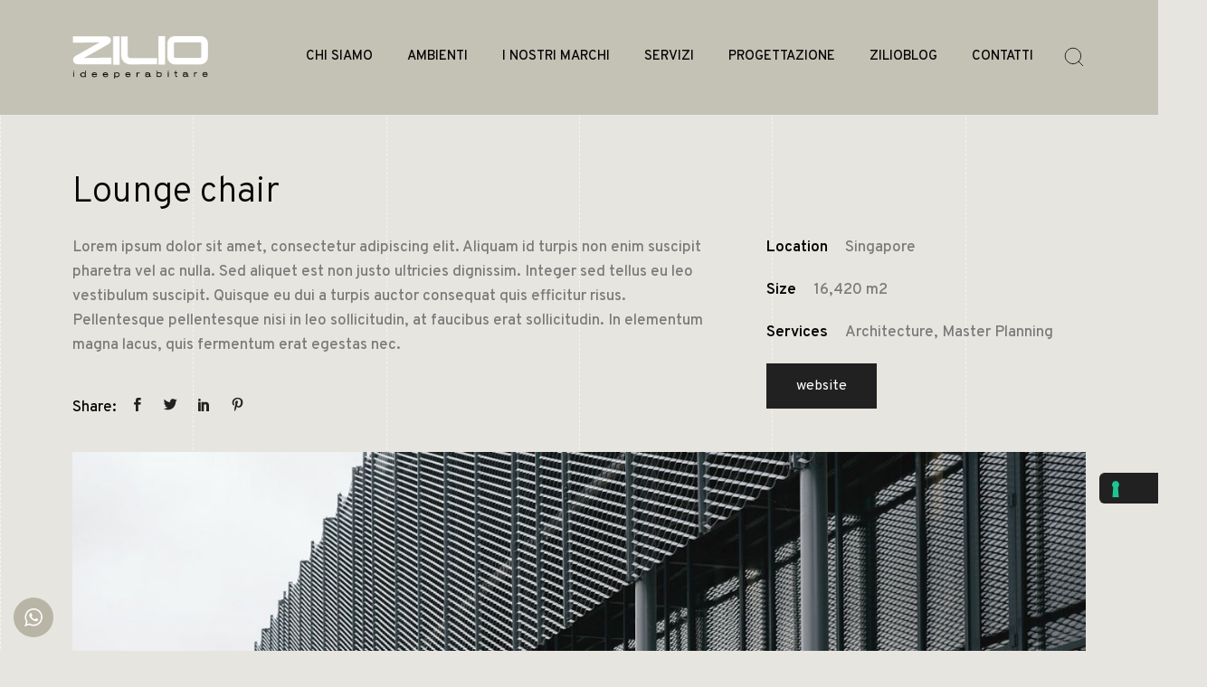

--- FILE ---
content_type: text/html; charset=UTF-8
request_url: https://ziliointerni.com/portfolio/lounge-chair/
body_size: 27139
content:
<!DOCTYPE html>
<html lang="it-IT">
<head>
	<meta charset="UTF-8">
	<meta name="viewport" content="width=device-width, initial-scale=1">
	<meta http-equiv="X-UA-Compatible" content="ie=edge">
    			<script type="text/javascript" class="_iub_cs_skip">
				var _iub = _iub || {};
				_iub.csConfiguration = _iub.csConfiguration || {};
				_iub.csConfiguration.siteId = "2732067";
				_iub.csConfiguration.cookiePolicyId = "96279539";
			</script>
			<script class="_iub_cs_skip" src="https://cs.iubenda.com/sync/2732067.js"></script>
			<meta name='robots' content='index, follow, max-image-preview:large, max-snippet:-1, max-video-preview:-1' />
	<style>img:is([sizes="auto" i], [sizes^="auto," i]) { contain-intrinsic-size: 3000px 1500px }</style>
	
            <script data-no-defer="1" data-ezscrex="false" data-cfasync="false" data-pagespeed-no-defer data-cookieconsent="ignore">
                var ctPublicFunctions = {"_ajax_nonce":"3d0535211f","_rest_nonce":"cc442b37fe","_ajax_url":"\/wp-admin\/admin-ajax.php","_rest_url":"https:\/\/ziliointerni.com\/wp-json\/","data__cookies_type":"none","data__ajax_type":"rest","data__bot_detector_enabled":"1","data__frontend_data_log_enabled":1,"cookiePrefix":"","wprocket_detected":false,"host_url":"ziliointerni.com","text__ee_click_to_select":"Click to select the whole data","text__ee_original_email":"The complete one is","text__ee_got_it":"Got it","text__ee_blocked":"Blocked","text__ee_cannot_connect":"Cannot connect","text__ee_cannot_decode":"Can not decode email. Unknown reason","text__ee_email_decoder":"CleanTalk email decoder","text__ee_wait_for_decoding":"The magic is on the way!","text__ee_decoding_process":"Please wait a few seconds while we decode the contact data."}
            </script>
        
            <script data-no-defer="1" data-ezscrex="false" data-cfasync="false" data-pagespeed-no-defer data-cookieconsent="ignore">
                var ctPublic = {"_ajax_nonce":"3d0535211f","settings__forms__check_internal":"1","settings__forms__check_external":"1","settings__forms__force_protection":"0","settings__forms__search_test":"1","settings__data__bot_detector_enabled":"1","settings__sfw__anti_crawler":0,"blog_home":"https:\/\/ziliointerni.com\/","pixel__setting":"3","pixel__enabled":true,"pixel__url":null,"data__email_check_before_post":"1","data__email_check_exist_post":"1","data__cookies_type":"none","data__key_is_ok":true,"data__visible_fields_required":true,"wl_brandname":"Anti-Spam by CleanTalk","wl_brandname_short":"CleanTalk","ct_checkjs_key":"487d1ab6db3fce3aa71fecfb06c07d57a08008d7bfe40a60eaef298df1b1589c","emailEncoderPassKey":"e3d2b4fcecc32514c8817f835691301f","bot_detector_forms_excluded":"W10=","advancedCacheExists":true,"varnishCacheExists":false,"wc_ajax_add_to_cart":true}
            </script>
        
	<!-- This site is optimized with the Yoast SEO plugin v25.5 - https://yoast.com/wordpress/plugins/seo/ -->
	<title>Lounge chair - Zilio Interni</title>
	<link rel="canonical" href="https://ziliointerni.com/portfolio/lounge-chair/" />
	<meta property="og:locale" content="it_IT" />
	<meta property="og:type" content="article" />
	<meta property="og:title" content="Lounge chair - Zilio Interni" />
	<meta property="og:description" content="Lorem ipsum dolor sit amet, consectetur adipiscing elit. Aliquam id turpis non enim suscipit pharetra vel ac nulla. Sed aliquet est non justo..." />
	<meta property="og:url" content="https://ziliointerni.com/portfolio/lounge-chair/" />
	<meta property="og:site_name" content="Zilio Interni" />
	<meta property="og:image" content="https://ziliointerni.com/wp-content/uploads/2020/08/minimal-portfolio-img-09-2.jpg" />
	<meta property="og:image:width" content="1100" />
	<meta property="og:image:height" content="820" />
	<meta property="og:image:type" content="image/jpeg" />
	<meta name="twitter:card" content="summary_large_image" />
	<script type="application/ld+json" class="yoast-schema-graph">{"@context":"https://schema.org","@graph":[{"@type":"WebPage","@id":"https://ziliointerni.com/portfolio/lounge-chair/","url":"https://ziliointerni.com/portfolio/lounge-chair/","name":"Lounge chair - Zilio Interni","isPartOf":{"@id":"https://ziliointerni.com/#website"},"primaryImageOfPage":{"@id":"https://ziliointerni.com/portfolio/lounge-chair/#primaryimage"},"image":{"@id":"https://ziliointerni.com/portfolio/lounge-chair/#primaryimage"},"thumbnailUrl":"https://ziliointerni.com/wp-content/uploads/2020/08/minimal-portfolio-img-09-2.jpg","datePublished":"2020-08-17T07:15:13+00:00","breadcrumb":{"@id":"https://ziliointerni.com/portfolio/lounge-chair/#breadcrumb"},"inLanguage":"it-IT","potentialAction":[{"@type":"ReadAction","target":["https://ziliointerni.com/portfolio/lounge-chair/"]}]},{"@type":"ImageObject","inLanguage":"it-IT","@id":"https://ziliointerni.com/portfolio/lounge-chair/#primaryimage","url":"https://ziliointerni.com/wp-content/uploads/2020/08/minimal-portfolio-img-09-2.jpg","contentUrl":"https://ziliointerni.com/wp-content/uploads/2020/08/minimal-portfolio-img-09-2.jpg","width":1100,"height":820},{"@type":"BreadcrumbList","@id":"https://ziliointerni.com/portfolio/lounge-chair/#breadcrumb","itemListElement":[{"@type":"ListItem","position":1,"name":"Home","item":"https://ziliointerni.com/"},{"@type":"ListItem","position":2,"name":"Lounge chair"}]},{"@type":"WebSite","@id":"https://ziliointerni.com/#website","url":"https://ziliointerni.com/","name":"Zilio Interni","description":"Arredamenti Varese e Canton Ticino - Mobili di design e progettazione - Zilio interni","potentialAction":[{"@type":"SearchAction","target":{"@type":"EntryPoint","urlTemplate":"https://ziliointerni.com/?s={search_term_string}"},"query-input":{"@type":"PropertyValueSpecification","valueRequired":true,"valueName":"search_term_string"}}],"inLanguage":"it-IT"}]}</script>
	<!-- / Yoast SEO plugin. -->


<link rel='dns-prefetch' href='//cdn.iubenda.com' />
<link rel='dns-prefetch' href='//moderate.cleantalk.org' />
<link rel='dns-prefetch' href='//fonts.googleapis.com' />
<link rel="alternate" type="application/rss+xml" title="Zilio Interni &raquo; Feed" href="https://ziliointerni.com/feed/" />
<link rel="alternate" type="application/rss+xml" title="Zilio Interni &raquo; Feed dei commenti" href="https://ziliointerni.com/comments/feed/" />
<link rel="alternate" type="application/rss+xml" title="Zilio Interni &raquo; Lounge chair Feed dei commenti" href="https://ziliointerni.com/portfolio/lounge-chair/feed/" />
<script>
window._wpemojiSettings = {"baseUrl":"https:\/\/s.w.org\/images\/core\/emoji\/15.0.3\/72x72\/","ext":".png","svgUrl":"https:\/\/s.w.org\/images\/core\/emoji\/15.0.3\/svg\/","svgExt":".svg","source":{"concatemoji":"https:\/\/ziliointerni.com\/wp-includes\/js\/wp-emoji-release.min.js?ver=ddb6874c32f1988bd8ba723653bbc09b"}};
/*! This file is auto-generated */
!function(i,n){var o,s,e;function c(e){try{var t={supportTests:e,timestamp:(new Date).valueOf()};sessionStorage.setItem(o,JSON.stringify(t))}catch(e){}}function p(e,t,n){e.clearRect(0,0,e.canvas.width,e.canvas.height),e.fillText(t,0,0);var t=new Uint32Array(e.getImageData(0,0,e.canvas.width,e.canvas.height).data),r=(e.clearRect(0,0,e.canvas.width,e.canvas.height),e.fillText(n,0,0),new Uint32Array(e.getImageData(0,0,e.canvas.width,e.canvas.height).data));return t.every(function(e,t){return e===r[t]})}function u(e,t,n){switch(t){case"flag":return n(e,"\ud83c\udff3\ufe0f\u200d\u26a7\ufe0f","\ud83c\udff3\ufe0f\u200b\u26a7\ufe0f")?!1:!n(e,"\ud83c\uddfa\ud83c\uddf3","\ud83c\uddfa\u200b\ud83c\uddf3")&&!n(e,"\ud83c\udff4\udb40\udc67\udb40\udc62\udb40\udc65\udb40\udc6e\udb40\udc67\udb40\udc7f","\ud83c\udff4\u200b\udb40\udc67\u200b\udb40\udc62\u200b\udb40\udc65\u200b\udb40\udc6e\u200b\udb40\udc67\u200b\udb40\udc7f");case"emoji":return!n(e,"\ud83d\udc26\u200d\u2b1b","\ud83d\udc26\u200b\u2b1b")}return!1}function f(e,t,n){var r="undefined"!=typeof WorkerGlobalScope&&self instanceof WorkerGlobalScope?new OffscreenCanvas(300,150):i.createElement("canvas"),a=r.getContext("2d",{willReadFrequently:!0}),o=(a.textBaseline="top",a.font="600 32px Arial",{});return e.forEach(function(e){o[e]=t(a,e,n)}),o}function t(e){var t=i.createElement("script");t.src=e,t.defer=!0,i.head.appendChild(t)}"undefined"!=typeof Promise&&(o="wpEmojiSettingsSupports",s=["flag","emoji"],n.supports={everything:!0,everythingExceptFlag:!0},e=new Promise(function(e){i.addEventListener("DOMContentLoaded",e,{once:!0})}),new Promise(function(t){var n=function(){try{var e=JSON.parse(sessionStorage.getItem(o));if("object"==typeof e&&"number"==typeof e.timestamp&&(new Date).valueOf()<e.timestamp+604800&&"object"==typeof e.supportTests)return e.supportTests}catch(e){}return null}();if(!n){if("undefined"!=typeof Worker&&"undefined"!=typeof OffscreenCanvas&&"undefined"!=typeof URL&&URL.createObjectURL&&"undefined"!=typeof Blob)try{var e="postMessage("+f.toString()+"("+[JSON.stringify(s),u.toString(),p.toString()].join(",")+"));",r=new Blob([e],{type:"text/javascript"}),a=new Worker(URL.createObjectURL(r),{name:"wpTestEmojiSupports"});return void(a.onmessage=function(e){c(n=e.data),a.terminate(),t(n)})}catch(e){}c(n=f(s,u,p))}t(n)}).then(function(e){for(var t in e)n.supports[t]=e[t],n.supports.everything=n.supports.everything&&n.supports[t],"flag"!==t&&(n.supports.everythingExceptFlag=n.supports.everythingExceptFlag&&n.supports[t]);n.supports.everythingExceptFlag=n.supports.everythingExceptFlag&&!n.supports.flag,n.DOMReady=!1,n.readyCallback=function(){n.DOMReady=!0}}).then(function(){return e}).then(function(){var e;n.supports.everything||(n.readyCallback(),(e=n.source||{}).concatemoji?t(e.concatemoji):e.wpemoji&&e.twemoji&&(t(e.twemoji),t(e.wpemoji)))}))}((window,document),window._wpemojiSettings);
</script>
<link rel='stylesheet' id='ht_ctc_main_css-css' href='https://ziliointerni.com/wp-content/plugins/click-to-chat-for-whatsapp/new/inc/assets/css/main.css?ver=4.25' media='all' />
<style id='wp-emoji-styles-inline-css'>

	img.wp-smiley, img.emoji {
		display: inline !important;
		border: none !important;
		box-shadow: none !important;
		height: 1em !important;
		width: 1em !important;
		margin: 0 0.07em !important;
		vertical-align: -0.1em !important;
		background: none !important;
		padding: 0 !important;
	}
</style>
<style id='classic-theme-styles-inline-css'>
/*! This file is auto-generated */
.wp-block-button__link{color:#fff;background-color:#32373c;border-radius:9999px;box-shadow:none;text-decoration:none;padding:calc(.667em + 2px) calc(1.333em + 2px);font-size:1.125em}.wp-block-file__button{background:#32373c;color:#fff;text-decoration:none}
</style>
<link rel='stylesheet' id='timeline-style-css' href='https://ziliointerni.com/wp-content/plugins/b-timeline/public/assets/css/timeline.min.css?ver=v0.0.2' media='all' />
<link rel='stylesheet' id='cleantalk-public-css-css' href='https://ziliointerni.com/wp-content/plugins/cleantalk-spam-protect/css/cleantalk-public.min.css?ver=6.59_1752589870' media='all' />
<link rel='stylesheet' id='cleantalk-email-decoder-css-css' href='https://ziliointerni.com/wp-content/plugins/cleantalk-spam-protect/css/cleantalk-email-decoder.min.css?ver=6.59_1752589870' media='all' />
<link rel='stylesheet' id='contact-form-7-css' href='https://ziliointerni.com/wp-content/plugins/contact-form-7/includes/css/styles.css?ver=6.1' media='all' />
<link rel='stylesheet' id='woocommerce-layout-css' href='https://ziliointerni.com/wp-content/plugins/woocommerce/assets/css/woocommerce-layout.css?ver=9.7.1' media='all' />
<link rel='stylesheet' id='woocommerce-smallscreen-css' href='https://ziliointerni.com/wp-content/plugins/woocommerce/assets/css/woocommerce-smallscreen.css?ver=9.7.1' media='only screen and (max-width: 768px)' />
<link rel='stylesheet' id='woocommerce-general-css' href='https://ziliointerni.com/wp-content/plugins/woocommerce/assets/css/woocommerce.css?ver=9.7.1' media='all' />
<style id='woocommerce-inline-inline-css'>
.woocommerce form .form-row .required { visibility: visible; }
</style>
<link rel='stylesheet' id='grada-style-css' href='https://ziliointerni.com/wp-content/plugins/vara-plugin//assets/css/style.css?ver=1.0.1' media='all' />
<link rel='stylesheet' id='brands-styles-css' href='https://ziliointerni.com/wp-content/plugins/woocommerce/assets/css/brands.css?ver=9.7.1' media='all' />
<link rel='stylesheet' id='vara-main-style-css' href='https://ziliointerni.com/wp-content/themes/vara/assets/css/vara.css?ver=1.0.0' media='all' />
<link rel='stylesheet' id='magnific-popup-css' href='https://ziliointerni.com/wp-content/themes/vara/assets/css/magnific-popup.css?ver=1.0.0' media='all' />
<link rel='stylesheet' id='owl-carousel-css' href='https://ziliointerni.com/wp-content/themes/vara/assets/css/owl.carousel.min.css?ver=1.0.0' media='all' />
<link rel='stylesheet' id='perfect-scrollbar-css' href='https://ziliointerni.com/wp-content/themes/vara/assets/css/perfect-scrollbar.css?ver=1.0.0' media='all' />
<link rel='stylesheet' id='select2-css' href='https://ziliointerni.com/wp-content/plugins/woocommerce/assets/css/select2.css?ver=9.7.1' media='all' />
<link rel='stylesheet' id='elegant-icons-css' href='https://ziliointerni.com/wp-content/themes/vara/assets/css/elegant-icons.css?ver=1.0.0' media='all' />
<link rel='stylesheet' id='material-icons-css' href='//fonts.googleapis.com/icon?family=Material+Icons&#038;ver=6.7.2' media='all' />
<link rel='stylesheet' id='vara-style-css' href='https://ziliointerni.com/wp-content/themes/vara-child/style.css?ver=ddb6874c32f1988bd8ba723653bbc09b' media='all' />
<style id='vara-style-inline-css'>
html, body, .site-content .gs-content-wrapper, input, textarea, .select2-container--default .select2-selection--single { background-color: #e6e5df } .gs-site-footer .footer-widgetized-area{ background-color: #e6e5df !important} .gs-site-footer .subfooter-area{ background-color: hsl(51.43, 12%, 86%) !important} a:not(button):hover,a:not(button).active,.woocommerce .star-rating,.woocommerce .star-rating::before,.breadcrumb-list .breadcrumb-list-item a:hover,.woocommerce .woocommerce-shipping-calculator a,.woocommerce .single-product .gs-product-summary .price,.woocommerce .single-product .gs-product-summary .product_meta > span a,.gs-comments .gs-comments-list .page-numbers.next:hover,.gs-comments .gs-comments-list .page-numbers.prev:hover,.gs-pagination ul.page-numbers li.active a,.gs-post-nav .post-nav-link a:hover .gs-post-nav-title,.gs-blog-post .entry-details-meta .gs-sticky-post,.gs-blog-post .entry-meta-author .author-name a:hover,.gs-site-header.gs-mobile-header-default .mobile-navigation nav ul.menu li.menu-item a:hover,.gs-site-header.gs-mobile-header-default .mobile-navigation nav ul.menu li.menu-item.current_page_ancestor > a,.gs-site-header.gs-mobile-header-default .mobile-navigation nav ul.menu li.menu-item.current_page_item > a,.gs-woo-page .product-holder .entry-details .gs-product-cats a:hover,.gs-site-footer .subfooter-area .subfooter-area-inner .subfooter-social-network ul li a:hover,.woocommerce .cart_totals table td[data-title="Total"] span,.woocommerce-account .woocommerce .woocommerce-MyAccount-navigation ul li a:hover,.gs-gallery-images .gs-gallery-item .gallery-item-title a:hover,.mobile-nav-menu nav ul.menu li.menu-item a:hover,.mobile-nav-menu nav ul.menu li.menu-item.current_page_ancestor > a,.mobile-nav-menu nav ul.menu li.menu-item.current_page_item > a{ color: #007cba } .gs-btn.gs-btn-loading,.gs-btn.gs-btn-loading:hover,.gs-btn.gs-btn-accent.gs-btn-loading,.woocommerce table td.product-remove a:hover,.gs-close-btn svg:hover,.woocommerce .single-product .woocommerce-tabs ul.tabs li a:hover,.woocommerce .single-product .woocommerce-tabs ul.tabs li.active a{ color: #007cba !important} .elementor-button,mark,.gs-btn.gs-btn-accent,.scrollto-top.gotop-dark,.tagcloud a:hover,ul.menu.site-header-menu li.menu-item > a:after,ul.menu.site-header-menu li.menu-item.menu-item-has-children > ul.sub-menu li.menu-item a:after,.gs-filters ul li a:after,.gs-filters ul li a.active:after,.gs-progress-bar .gs-progress-bar-wrapper .gs-progress-bar-fill span,.gs-pagination ul.page-numbers li a.current, .gs-pagination ul.page-numbers li span.current,.gs-pagination.gs-pagination-pages .gs-pagination-pages__numbers .post-page-numbers.current,.header-shopping-cart .header-shopping-cart-icon span,.menu-navigation-regular ul li.menu-item.menu-item-has-children > ul.sub-menu li.menu-item a:after,.menu-navigation-regular ul li.menu-item > a:after,.menu-navigation-vertical ul li a:after{ background-color: #007cba } ::-moz-selection{ background-color: #007cba } ::selection{ background-color: #007cba } .woocommerce .single-product .woocommerce-tabs .woocommerce-Tabs-panel .woocommerce-Reviews #review_form_wrapper .comment-form .form-submit input{ background-color: #007cba !important} .gs-subscribe input[type="email"]:focus,.gs-btn.gs-btn-accent,.woocommerce .blockUI.blockOverlay::before,.woocommerce .loader::before,.woocommerce .single-product .woocommerce-tabs ul.tabs li a:hover,.woocommerce .single-product .woocommerce-tabs ul.tabs li.active a{ border-color: #007cba } .select2.select2-container.select2-container--default.select2-container--open .select2-selection--multiple,.woocommerce .single-product .woocommerce-tabs .woocommerce-Tabs-panel .woocommerce-Reviews #review_form_wrapper .comment-form .form-submit input{ border-color: #007cba !important}
</style>
<link rel='stylesheet' id='cf7cf-style-css' href='https://ziliointerni.com/wp-content/plugins/cf7-conditional-fields/style.css?ver=2.6.2' media='all' />
<link rel='stylesheet' id='boxzilla-css' href='https://ziliointerni.com/wp-content/plugins/boxzilla/assets/css/styles.css?ver=3.4.3' media='all' />
<link rel='stylesheet' id='wpb-get-a-quote-button-sweetalert2-css' href='https://ziliointerni.com/wp-content/plugins/get-a-quote-button-for-woocommerce/assets/css/sweetalert2.min.css?ver=1.6.3' media='all' />
<link rel='stylesheet' id='wpb-get-a-quote-button-styles-css' href='https://ziliointerni.com/wp-content/plugins/get-a-quote-button-for-woocommerce/assets/css/frontend.css?ver=1.6.3' media='all' />
<style id='wpb-get-a-quote-button-styles-inline-css'>

		.wpb-get-a-quote-button-btn-default,
		.wpb-gqf-form-style-true input[type=submit],
		.wpb-gqf-form-style-true input[type=button],
		.wpb-gqf-form-style-true input[type=submit],
		.wpb-gqf-form-style-true input[type=button]{
			color: #ffffff;
			background: #050505;
		}
		.wpb-get-a-quote-button-btn-default:hover, .wpb-get-a-quote-button-btn-default:focus,
		.wpb-gqf-form-style-true input[type=submit]:hover, .wpb-gqf-form-style-true input[type=submit]:focus,
		.wpb-gqf-form-style-true input[type=button]:hover, .wpb-gqf-form-style-true input[type=button]:focus,
		.wpb-gqf-form-style-true input[type=submit]:hover,
		.wpb-gqf-form-style-true input[type=button]:hover,
		.wpb-gqf-form-style-true input[type=submit]:focus,
		.wpb-gqf-form-style-true input[type=button]:focus {
			color: #ffffff;
			background: #050505;
		}
</style>
<link rel='stylesheet' id='google-font-overpass-css' href='//fonts.googleapis.com/css?family=Overpass%3A300%2C300i%2C400%2C400i%2C500%2C600%2C700&#038;ver=1.0.0' media='all' />
<link rel='stylesheet' id='parent-style-css' href='https://ziliointerni.com/wp-content/themes/vara/style.css?ver=ddb6874c32f1988bd8ba723653bbc09b' media='all' />
<link rel='stylesheet' id='child-style-css' href='https://ziliointerni.com/wp-content/themes/vara-child/style.css?ver=ddb6874c32f1988bd8ba723653bbc09b' media='all' />

<script  type="text/javascript" class=" _iub_cs_skip" id="iubenda-head-inline-scripts-0">
var _iub = _iub || [];
_iub.csConfiguration = {"askConsentAtCookiePolicyUpdate":true,"countryDetection":true,"enableFadp":true,"enableLgpd":true,"enableUspr":true,"floatingPreferencesButtonDisplay":"anchored-center-right","lgpdAppliesGlobally":false,"perPurposeConsent":true,"preferenceCookie":{"expireAfter":180},"reloadOnConsent":true,"siteId":2732067,"cookiePolicyId":96279539,"lang":"it", "banner":{ "acceptButtonCaptionColor":"#FFFFFF","acceptButtonColor":"#0073CE","acceptButtonDisplay":true,"backgroundColor":"#FFFFFF","backgroundOverlay":true,"closeButtonDisplay":false,"continueWithoutAcceptingButtonCaptionColor":"#4D4D4D","continueWithoutAcceptingButtonColor":"#DADADA","continueWithoutAcceptingButtonDisplay":true,"customizeButtonCaptionColor":"#4D4D4D","customizeButtonColor":"#DADADA","customizeButtonDisplay":true,"explicitWithdrawal":true,"fontSizeBody":"12px","listPurposes":true,"ownerName":"ziliointerni.com","position":"float-bottom-right","rejectButtonCaptionColor":"#FFFFFF","rejectButtonColor":"#0073CE","rejectButtonDisplay":true,"showPurposesToggles":true,"showTotalNumberOfProviders":true,"textColor":"#000000" }};
</script>
<script  type="text/javascript" class=" _iub_cs_skip" src="//cdn.iubenda.com/cs/gpp/stub.js?ver=3.12.4" id="iubenda-head-scripts-1-js"></script>
<script  type="text/javascript" charset="UTF-8" async="" class=" _iub_cs_skip" src="//cdn.iubenda.com/cs/iubenda_cs.js?ver=3.12.4" id="iubenda-head-scripts-2-js"></script>
<script src="https://ziliointerni.com/wp-includes/js/jquery/jquery.min.js?ver=3.7.1" id="jquery-core-js"></script>
<script src="https://ziliointerni.com/wp-includes/js/jquery/jquery-migrate.min.js?ver=3.4.1" id="jquery-migrate-js"></script>
<script src="https://ziliointerni.com/wp-content/plugins/cleantalk-spam-protect/js/apbct-public-bundle_full-protection_comm-func.min.js?ver=6.59_1752589870" id="apbct-public-bundle_full-protection_comm-func-js-js"></script>
<script src="https://moderate.cleantalk.org/ct-bot-detector-wrapper.js?ver=6.59" id="ct_bot_detector-js" defer data-wp-strategy="defer"></script>
<script src="https://ziliointerni.com/wp-content/plugins/woocommerce/assets/js/jquery-blockui/jquery.blockUI.min.js?ver=2.7.0-wc.9.7.1" id="jquery-blockui-js" data-wp-strategy="defer"></script>
<script id="wc-add-to-cart-js-extra">
var wc_add_to_cart_params = {"ajax_url":"\/wp-admin\/admin-ajax.php","wc_ajax_url":"\/?wc-ajax=%%endpoint%%","i18n_view_cart":"Visualizza carrello","cart_url":"https:\/\/ziliointerni.com\/?page_id=13","is_cart":"","cart_redirect_after_add":"no"};
</script>
<script src="https://ziliointerni.com/wp-content/plugins/woocommerce/assets/js/frontend/add-to-cart.min.js?ver=9.7.1" id="wc-add-to-cart-js" data-wp-strategy="defer"></script>
<script src="https://ziliointerni.com/wp-content/plugins/woocommerce/assets/js/js-cookie/js.cookie.min.js?ver=2.1.4-wc.9.7.1" id="js-cookie-js" defer data-wp-strategy="defer"></script>
<script id="woocommerce-js-extra">
var woocommerce_params = {"ajax_url":"\/wp-admin\/admin-ajax.php","wc_ajax_url":"\/?wc-ajax=%%endpoint%%","i18n_password_show":"Mostra password","i18n_password_hide":"Nascondi password"};
</script>
<script src="https://ziliointerni.com/wp-content/plugins/woocommerce/assets/js/frontend/woocommerce.min.js?ver=9.7.1" id="woocommerce-js" defer data-wp-strategy="defer"></script>
<script src="https://ziliointerni.com/wp-content/plugins/js_composer/assets/js/vendors/woocommerce-add-to-cart.js?ver=8.2" id="vc_woocommerce-add-to-cart-js-js"></script>
<script src="https://ziliointerni.com/wp-content/plugins/woocommerce/assets/js/select2/select2.full.min.js?ver=4.0.3-wc.9.7.1" id="select2-js" defer data-wp-strategy="defer"></script>
<script></script><link rel="https://api.w.org/" href="https://ziliointerni.com/wp-json/" /><link rel="EditURI" type="application/rsd+xml" title="RSD" href="https://ziliointerni.com/xmlrpc.php?rsd" />
<link rel="alternate" title="oEmbed (JSON)" type="application/json+oembed" href="https://ziliointerni.com/wp-json/oembed/1.0/embed?url=https%3A%2F%2Fziliointerni.com%2Fportfolio%2Flounge-chair%2F" />
<link rel="alternate" title="oEmbed (XML)" type="text/xml+oembed" href="https://ziliointerni.com/wp-json/oembed/1.0/embed?url=https%3A%2F%2Fziliointerni.com%2Fportfolio%2Flounge-chair%2F&#038;format=xml" />
	<noscript><style>.woocommerce-product-gallery{ opacity: 1 !important; }</style></noscript>
	<meta name="generator" content="Elementor 3.25.0; features: additional_custom_breakpoints, e_optimized_control_loading; settings: css_print_method-external, google_font-enabled, font_display-auto">
			<style>
				.e-con.e-parent:nth-of-type(n+4):not(.e-lazyloaded):not(.e-no-lazyload),
				.e-con.e-parent:nth-of-type(n+4):not(.e-lazyloaded):not(.e-no-lazyload) * {
					background-image: none !important;
				}
				@media screen and (max-height: 1024px) {
					.e-con.e-parent:nth-of-type(n+3):not(.e-lazyloaded):not(.e-no-lazyload),
					.e-con.e-parent:nth-of-type(n+3):not(.e-lazyloaded):not(.e-no-lazyload) * {
						background-image: none !important;
					}
				}
				@media screen and (max-height: 640px) {
					.e-con.e-parent:nth-of-type(n+2):not(.e-lazyloaded):not(.e-no-lazyload),
					.e-con.e-parent:nth-of-type(n+2):not(.e-lazyloaded):not(.e-no-lazyload) * {
						background-image: none !important;
					}
				}
			</style>
			<meta name="generator" content="Powered by WPBakery Page Builder - drag and drop page builder for WordPress."/>
<script>document.addEventListener('DOMContentLoaded', function () {
  var titoloElement = document.querySelector('.product_title.entry-title');
  var titoloProdotto = titoloElement ? titoloElement.textContent.trim() : '';
  var eseguito = false; // controllo per evitare loop

  function inserisciTitoloNelForm() {
    if (eseguito) return;

    var hiddenField = document.getElementById('titolo-prodotto');
    var visualField = document.getElementById('product-title-placeholder');

    if (hiddenField && titoloProdotto) {
      hiddenField.value = titoloProdotto;
    }

    if (visualField && titoloProdotto) {
      visualField.textContent = titoloProdotto;
    }

    if (hiddenField || visualField) {
      eseguito = true; // impedisce ulteriori esecuzioni
    }
  }

  var observer = new MutationObserver(function () {
    inserisciTitoloNelForm();
  });

  observer.observe(document.body, { childList: true, subtree: true });

  setTimeout(inserisciTitoloNelForm, 1000);
});
</script><script>(()=>{var o=[],i={};["on","off","toggle","show"].forEach((l=>{i[l]=function(){o.push([l,arguments])}})),window.Boxzilla=i,window.boxzilla_queue=o})();</script><meta name="generator" content="Powered by Slider Revolution 6.7.29 - responsive, Mobile-Friendly Slider Plugin for WordPress with comfortable drag and drop interface." />
<style class='wp-fonts-local'>
@font-face{font-family:Inter;font-style:normal;font-weight:300 900;font-display:fallback;src:url('https://ziliointerni.com/wp-content/plugins/woocommerce/assets/fonts/Inter-VariableFont_slnt,wght.woff2') format('woff2');font-stretch:normal;}
@font-face{font-family:Cardo;font-style:normal;font-weight:400;font-display:fallback;src:url('https://ziliointerni.com/wp-content/plugins/woocommerce/assets/fonts/cardo_normal_400.woff2') format('woff2');}
</style>
<link rel="icon" href="https://ziliointerni.com/wp-content/uploads/2022/07/cropped-logo-sito-32x32.png" sizes="32x32" />
<link rel="icon" href="https://ziliointerni.com/wp-content/uploads/2022/07/cropped-logo-sito-192x192.png" sizes="192x192" />
<link rel="apple-touch-icon" href="https://ziliointerni.com/wp-content/uploads/2022/07/cropped-logo-sito-180x180.png" />
<meta name="msapplication-TileImage" content="https://ziliointerni.com/wp-content/uploads/2022/07/cropped-logo-sito-270x270.png" />
<script>function setREVStartSize(e){
			//window.requestAnimationFrame(function() {
				window.RSIW = window.RSIW===undefined ? window.innerWidth : window.RSIW;
				window.RSIH = window.RSIH===undefined ? window.innerHeight : window.RSIH;
				try {
					var pw = document.getElementById(e.c).parentNode.offsetWidth,
						newh;
					pw = pw===0 || isNaN(pw) || (e.l=="fullwidth" || e.layout=="fullwidth") ? window.RSIW : pw;
					e.tabw = e.tabw===undefined ? 0 : parseInt(e.tabw);
					e.thumbw = e.thumbw===undefined ? 0 : parseInt(e.thumbw);
					e.tabh = e.tabh===undefined ? 0 : parseInt(e.tabh);
					e.thumbh = e.thumbh===undefined ? 0 : parseInt(e.thumbh);
					e.tabhide = e.tabhide===undefined ? 0 : parseInt(e.tabhide);
					e.thumbhide = e.thumbhide===undefined ? 0 : parseInt(e.thumbhide);
					e.mh = e.mh===undefined || e.mh=="" || e.mh==="auto" ? 0 : parseInt(e.mh,0);
					if(e.layout==="fullscreen" || e.l==="fullscreen")
						newh = Math.max(e.mh,window.RSIH);
					else{
						e.gw = Array.isArray(e.gw) ? e.gw : [e.gw];
						for (var i in e.rl) if (e.gw[i]===undefined || e.gw[i]===0) e.gw[i] = e.gw[i-1];
						e.gh = e.el===undefined || e.el==="" || (Array.isArray(e.el) && e.el.length==0)? e.gh : e.el;
						e.gh = Array.isArray(e.gh) ? e.gh : [e.gh];
						for (var i in e.rl) if (e.gh[i]===undefined || e.gh[i]===0) e.gh[i] = e.gh[i-1];
											
						var nl = new Array(e.rl.length),
							ix = 0,
							sl;
						e.tabw = e.tabhide>=pw ? 0 : e.tabw;
						e.thumbw = e.thumbhide>=pw ? 0 : e.thumbw;
						e.tabh = e.tabhide>=pw ? 0 : e.tabh;
						e.thumbh = e.thumbhide>=pw ? 0 : e.thumbh;
						for (var i in e.rl) nl[i] = e.rl[i]<window.RSIW ? 0 : e.rl[i];
						sl = nl[0];
						for (var i in nl) if (sl>nl[i] && nl[i]>0) { sl = nl[i]; ix=i;}
						var m = pw>(e.gw[ix]+e.tabw+e.thumbw) ? 1 : (pw-(e.tabw+e.thumbw)) / (e.gw[ix]);
						newh =  (e.gh[ix] * m) + (e.tabh + e.thumbh);
					}
					var el = document.getElementById(e.c);
					if (el!==null && el) el.style.height = newh+"px";
					el = document.getElementById(e.c+"_wrapper");
					if (el!==null && el) {
						el.style.height = newh+"px";
						el.style.display = "block";
					}
				} catch(e){
					console.log("Failure at Presize of Slider:" + e)
				}
			//});
		  };</script>
		<style id="wp-custom-css">
			.gs-scroll-link svg circle:nth-child(2) {
    stroke-dasharray: 150;
    stroke-dashoffset: 150;
    -webkit-transition: all 1.5s cubic-bezier(.45,0,.14,1.03);
    -o-transition: all 1.5s cubic-bezier(.45,0,.14,1.03);
    transition: all 1.5s cubic-bezier(.45,0,.14,1.03);
    -webkit-transform: rotate(-200deg);
    -ms-transform: rotate(-200deg);
    transform: rotate(-200deg);
    -webkit-transform-origin: 71% 50%;
    -ms-transform-origin: 71% 50%;
    transform-origin: 71% 50%
}

.gs-scroll-link:hover svg circle:nth-child(2) {
    stroke-dashoffset: 0;
    -webkit-transform: rotate(55deg);
    -ms-transform: rotate(55deg);
    transform: rotate(55deg);
    -webkit-transition: 1.2s cubic-bezier(.38,.67,.76,.66);
    -o-transition: 1.2s cubic-bezier(.38,.67,.76,.66);
    transition: 1.2s cubic-bezier(.38,.67,.76,.66)
}

.gs-site-header {
    background-color: #C4C2B5;
}

#menu-menu-home-zilio-1 {
	text-transform:uppercase;
}

.wpcf7 input, .wpcf7 textarea {
    width: 100%;
    border-bottom: solid;
		border-width: 0.5px;
}

p {
	font-size: 17px;
}

.testo_footer p {
	font-size: 15px;
}

.sotto_footer p {
	font-size: 12px;
}

.shop_table {
	background-color: #f9f9f9!important;
}

.woocommerce form .form-row input.input-text, .woocommerce form .form-row textarea {
    background-color: #f9f9f9;
}

.woocommerce .woocommerce-order .woocommerce-notice {
    transform: uppercase!important;
}

.woocommerce ul.order_details {
    background-color: #f9f9f9;
}

.woocommerce-account .woocommerce .woocommerce-MyAccount-navigation {
    background-color: #f9f9f9;
    padding-top: 20px;
}

.woocommerce-account .woocommerce .woocommerce-MyAccount-content {
	  padding-top: 3%;
	padding-right: 5%;
    background-color: #f9f9f9;
}

.grecaptcha-badge{
	visibility: collapse !important;  
}


/* nasconde pulsante sul prodotto*/
.product-item--classic-grid .entry-thumbnail .entry-thumbnail__button {
	display: none;
}		</style>
		<style id="kirki-inline-styles"></style><noscript><style> .wpb_animate_when_almost_visible { opacity: 1; }</style></noscript></head>
<body data-rsssl=1 class="portfolio-template-default single single-portfolio postid-1525 wp-embed-responsive theme-vara woocommerce-no-js wpb-js-composer js-comp-ver-8.2 vc_responsive elementor-default elementor-kit-9">

    
    
	<div class="site-content">

                    <div class="gs-mobile-header-holder">
                <div class="gs-site-header gs-mobile-header-default gs-mobile-header-full-width">
			        <div class="container">
    <div class="gs-site-header-inner d-flex align-items-center">
        <div class="gs-logo gs-logo-img">
	<a href="https://ziliointerni.com/" style="width: 150px;height: 47px">
		<img width="215" height="67" src="https://ziliointerni.com/wp-content/uploads/2022/10/logo-header-nuovo.png" class="logo-img-holder logo-default" alt="Zilio Interni" decoding="async" />	</a>
</div>        <div class="ml-auto d-flex align-items-center">
            <div class="site-header-tools d-flex align-items-center">
                <div class="search-button-wrapper d-none d-lg-flex">
    <a href="#" class="search-button-trigger">
        <svg width="26" height="26" viewBox="0 0 26 26" fill="none" stroke="currentColor" xmlns="http://www.w3.org/2000/svg">
            <path d="M11.9167 20.5833C16.7031 20.5833 20.5833 16.7031 20.5833 11.9167C20.5833 7.1302 16.7031 3.25 11.9167 3.25C7.1302 3.25 3.25 7.1302 3.25 11.9167C3.25 16.7031 7.1302 20.5833 11.9167 20.5833Z" stroke-width="1" stroke-linecap="round" stroke-linejoin="round"/>
            <path d="M22.75 22.75L18.0375 18.0375" stroke-width="1" stroke-linecap="round" stroke-linejoin="round"/>
        </svg>
    </a>
    <span class="close-button search-wrapper-close"></span>
</div>                            </div>
            <a href="#" class="mobile-header-btn" id="mobile-header-btn">
                <span class="burger-icon">
                    <span></span>
                    <span></span>
                    <span></span>
                </span>
            </a>
        </div>
    </div>
    <div class="mobile-navigation">
        <nav class="menu-menu-home-zilio-container"><ul id="menu-menu-home-zilio" class="menu"><li id="menu-item-2646" class="menu-item menu-item-type-post_type menu-item-object-page megamenu-2-col menu-item-2646"><a href="https://ziliointerni.com/chi-siamo/">Chi siamo</a></li>
<li id="menu-item-2648" class="menu-item menu-item-type-post_type menu-item-object-page menu-item-has-children megamenu-2-col menu-item-2648"><a href="https://ziliointerni.com/ambienti/">Ambienti</a>
<ul class="sub-menu">
	<li id="menu-item-21281" class="menu-item menu-item-type-post_type menu-item-object-page megamenu-2-col menu-item-21281"><a href="https://ziliointerni.com/zona-giorno/">Zona Giorno</a></li>
	<li id="menu-item-21280" class="menu-item menu-item-type-post_type menu-item-object-page megamenu-2-col menu-item-21280"><a href="https://ziliointerni.com/zona-notte-varese/">Zona Notte –  Camere da Letto</a></li>
	<li id="menu-item-21279" class="menu-item menu-item-type-post_type menu-item-object-page megamenu-2-col menu-item-21279"><a href="https://ziliointerni.com/cucina/">Cucina</a></li>
	<li id="menu-item-21278" class="menu-item menu-item-type-post_type menu-item-object-page megamenu-2-col menu-item-21278"><a href="https://ziliointerni.com/bagno/">Bagno</a></li>
	<li id="menu-item-21316" class="menu-item menu-item-type-post_type menu-item-object-page megamenu-2-col menu-item-21316"><a href="https://ziliointerni.com/complementi-darredo-varese/">Complementi d’arredo</a></li>
	<li id="menu-item-21277" class="menu-item menu-item-type-post_type menu-item-object-page megamenu-2-col menu-item-21277"><a href="https://ziliointerni.com/outdoor/">Outdoor</a></li>
	<li id="menu-item-21276" class="menu-item menu-item-type-post_type menu-item-object-page megamenu-2-col menu-item-21276"><a href="https://ziliointerni.com/zilioutlet-e-fine-serie/">Zilioutlet e fine serie</a></li>
</ul>
</li>
<li id="menu-item-2649" class="menu-item menu-item-type-post_type menu-item-object-page megamenu-2-col menu-item-2649"><a href="https://ziliointerni.com/i-nostri-marchi/">I nostri marchi</a></li>
<li id="menu-item-3282" class="menu-item menu-item-type-post_type menu-item-object-page megamenu-2-col menu-item-3282"><a href="https://ziliointerni.com/servizi/">Servizi</a></li>
<li id="menu-item-3281" class="menu-item menu-item-type-post_type menu-item-object-page megamenu-2-col menu-item-3281"><a href="https://ziliointerni.com/progettazione/">Progettazione</a></li>
<li id="menu-item-2652" class="menu-item menu-item-type-post_type menu-item-object-page megamenu-2-col menu-item-2652"><a href="https://ziliointerni.com/zilioblog/">ZilioBlog</a></li>
<li id="menu-item-3280" class="menu-item menu-item-type-post_type menu-item-object-page menu-item-has-children megamenu-2-col menu-item-3280"><a href="https://ziliointerni.com/contatti/">Contatti</a>
<ul class="sub-menu">
	<li id="menu-item-3263" class="menu-item menu-item-type-post_type menu-item-object-page megamenu-2-col menu-item-3263"><a href="https://ziliointerni.com/richiesta-preventivo/">Richiesta preventivo</a></li>
	<li id="menu-item-3262" class="menu-item menu-item-type-post_type menu-item-object-page megamenu-2-col menu-item-3262"><a href="https://ziliointerni.com/f-a-q/">F.A.Q</a></li>
</ul>
</li>
</ul></nav>    </div>
</div>                </div>
            </div>

            <div class="gs-site-header-holder">
                <div class="gs-site-header gs-site-header-default gs-site-header-full-width">
			        <div class="container">
    <div class="d-flex align-items-stretch gs-site-header-inner">
        <div class="d-flex align-items-stretch">
            <div class="gs-logo gs-logo-img">
	<a href="https://ziliointerni.com/" style="width: 150px;height: 47px">
		<img width="215" height="67" src="https://ziliointerni.com/wp-content/uploads/2022/10/logo-header-nuovo.png" class="logo-img-holder logo-default" alt="Zilio Interni" decoding="async" />	</a>
</div>        </div>
        <div class="ml-auto d-flex align-items-stretch">
            <div class="site-header-navigation d-flex align-items-stretch">
                <nav class="d-flex menu-navigation-regular"><ul id="menu-menu-home-zilio-1" class="menu site-header-menu d-flex align-items-center"><li id="vara-menu-item-2646" class="menu-item menu-item-type-post_type menu-item-object-page megamenu-2-col "><a href="https://ziliointerni.com/chi-siamo/" class="">Chi siamo</a></li>
<li id="vara-menu-item-2648" class="menu-item menu-item-type-post_type menu-item-object-page menu-item-has-children megamenu-2-col "><a href="https://ziliointerni.com/ambienti/" class="">Ambienti</a>
<ul class="sub-menu">
	<li id="vara-menu-item-21281" class="menu-item menu-item-type-post_type menu-item-object-page megamenu-2-col "><a href="https://ziliointerni.com/zona-giorno/" class="">Zona Giorno</a></li>
	<li id="vara-menu-item-21280" class="menu-item menu-item-type-post_type menu-item-object-page megamenu-2-col "><a href="https://ziliointerni.com/zona-notte-varese/" class="">Zona Notte –  Camere da Letto</a></li>
	<li id="vara-menu-item-21279" class="menu-item menu-item-type-post_type menu-item-object-page megamenu-2-col "><a href="https://ziliointerni.com/cucina/" class="">Cucina</a></li>
	<li id="vara-menu-item-21278" class="menu-item menu-item-type-post_type menu-item-object-page megamenu-2-col "><a href="https://ziliointerni.com/bagno/" class="">Bagno</a></li>
	<li id="vara-menu-item-21316" class="menu-item menu-item-type-post_type menu-item-object-page megamenu-2-col "><a href="https://ziliointerni.com/complementi-darredo-varese/" class="">Complementi d’arredo</a></li>
	<li id="vara-menu-item-21277" class="menu-item menu-item-type-post_type menu-item-object-page megamenu-2-col "><a href="https://ziliointerni.com/outdoor/" class="">Outdoor</a></li>
	<li id="vara-menu-item-21276" class="menu-item menu-item-type-post_type menu-item-object-page megamenu-2-col "><a href="https://ziliointerni.com/zilioutlet-e-fine-serie/" class="">Zilioutlet e fine serie</a></li>
</ul>
</li>
<li id="vara-menu-item-2649" class="menu-item menu-item-type-post_type menu-item-object-page megamenu-2-col "><a href="https://ziliointerni.com/i-nostri-marchi/" class="">I nostri marchi</a></li>
<li id="vara-menu-item-3282" class="menu-item menu-item-type-post_type menu-item-object-page megamenu-2-col "><a href="https://ziliointerni.com/servizi/" class="">Servizi</a></li>
<li id="vara-menu-item-3281" class="menu-item menu-item-type-post_type menu-item-object-page megamenu-2-col "><a href="https://ziliointerni.com/progettazione/" class="">Progettazione</a></li>
<li id="vara-menu-item-2652" class="menu-item menu-item-type-post_type menu-item-object-page megamenu-2-col "><a href="https://ziliointerni.com/zilioblog/" class="">ZilioBlog</a></li>
<li id="vara-menu-item-3280" class="menu-item menu-item-type-post_type menu-item-object-page menu-item-has-children megamenu-2-col "><a href="https://ziliointerni.com/contatti/" class="">Contatti</a>
<ul class="sub-menu">
	<li id="vara-menu-item-3263" class="menu-item menu-item-type-post_type menu-item-object-page megamenu-2-col "><a href="https://ziliointerni.com/richiesta-preventivo/" class="">Richiesta preventivo</a></li>
	<li id="vara-menu-item-3262" class="menu-item menu-item-type-post_type menu-item-object-page megamenu-2-col "><a href="https://ziliointerni.com/f-a-q/" class="">F.A.Q</a></li>
</ul>
</li>
</ul></nav>            </div>
            <div class="d-flex align-items-stretch">
                                    <div class="site-header-tools d-flex align-items-stretch">
                        <div class="search-button-wrapper d-none d-lg-flex">
    <a href="#" class="search-button-trigger">
        <svg width="26" height="26" viewBox="0 0 26 26" fill="none" stroke="currentColor" xmlns="http://www.w3.org/2000/svg">
            <path d="M11.9167 20.5833C16.7031 20.5833 20.5833 16.7031 20.5833 11.9167C20.5833 7.1302 16.7031 3.25 11.9167 3.25C7.1302 3.25 3.25 7.1302 3.25 11.9167C3.25 16.7031 7.1302 20.5833 11.9167 20.5833Z" stroke-width="1" stroke-linecap="round" stroke-linejoin="round"/>
            <path d="M22.75 22.75L18.0375 18.0375" stroke-width="1" stroke-linecap="round" stroke-linejoin="round"/>
        </svg>
    </a>
    <span class="close-button search-wrapper-close"></span>
</div>                                                                    </div>
                            </div>
        </div>
    </div>
</div>
                    <div class="gs-fullscreen-search d-none d-lg-block">
	<div class="gs-fullscreen-search-inner">
    <div class="search-wrapper-inner">
        <div class="search-wrapper-form">
            <form action="https://ziliointerni.com/" method="get">
                <input class="search-form-input" placeholder="Digita e premi invio..." type="search" name="s" id="search" />
                <label class="search-form-button">
                    <input type="submit" />
                    <span>
                        <svg width="26" height="26" viewBox="0 0 26 26" fill="none" xmlns="http://www.w3.org/2000/svg">
                            <path d="M11.9167 20.5833C16.7031 20.5833 20.5833 16.7031 20.5833 11.9167C20.5833 7.1302 16.7031 3.25 11.9167 3.25C7.1302 3.25 3.25 7.1302 3.25 11.9167C3.25 16.7031 7.1302 20.5833 11.9167 20.5833Z" stroke="black" stroke-width="1" stroke-linecap="round" stroke-linejoin="round"></path>
                            <path d="M22.75 22.75L18.0375 18.0375" stroke="black" stroke-width="1" stroke-linecap="round" stroke-linejoin="round"></path>
                        </svg>
                    </span>
                </label>
            </form>
        </div>
    </div>
</div></div>                </div>
            </div>
	                <div class="gs-content-wrapper">

                            <div class="gs-vertical-lines lines-light">
                    <div class="gs-vertical-line"></div>
                    <div class="gs-vertical-line"></div>
                    <div class="gs-vertical-line"></div>
                    <div class="gs-vertical-line"></div>
                    <div class="gs-vertical-line"></div>
                    <div class="gs-vertical-line"></div>
                </div>
	        						<div class="container">
				<div class="gs-portfolio-single-item large-pt large-pb">
					<div class="row">
    <div class="col-12">
        <div class="gs-portfolio-content-top">
            <h2 class="portfolio-single-title">Lounge chair</h2>                    </div>
        <div class="row">
            <div class="gs-portfolio-content-outer col-lg-8">
                <div class="gs-portfolio-content-inner">
                    <div class="gs-portfolio-content-body">
                        <p>Lorem ipsum dolor sit amet, consectetur adipiscing elit. Aliquam id turpis non enim suscipit pharetra vel ac nulla. Sed aliquet est non justo ultricies dignissim. Integer sed tellus eu leo vestibulum suscipit. Quisque eu dui a turpis auctor consequat quis efficitur risus. Pellentesque pellentesque nisi in leo sollicitudin, at faucibus erat sollicitudin. In elementum magna lacus, quis fermentum erat egestas nec.</p>
                    </div>
                                        <div class="social-network-links"> <h5>Share:</h5> <ul> <li class=facebook><a href=https://www.facebook.com/sharer/sharer.php?u=https://ziliointerni.com/portfolio/lounge-chair/><i class="ei-social_facebook"></i></a></li> <li class=twitter><a href=https://twitter.com/share?text=Lounge+chair&url=https://ziliointerni.com/portfolio/lounge-chair/><i class="ei-social_twitter"></i></a></li> <li class=linkedin><a href=https://www.linkedin.com/shareArticle?mini=true&url=https://ziliointerni.com/portfolio/lounge-chair/&title=Lounge+chair><i class="ei-social_linkedin"></i></a></li> <li class=pinterest><a href=https://pinterest.com/pin/create/button/?url=https://ziliointerni.com/portfolio/lounge-chair/&description=Lounge+chair><i class="ei-social_pinterest"></i></a></li> </ul> </div>                </div>
            </div>
                            <div class="col-lg-4">
                    <div class="gs-portfolio-single-info">
	<ul>
					<li>
                				    <h5 class="gs-portfolio-single-info-label">Location</h5>
                									<p>Singapore</p>
							</li>
					<li>
                				    <h5 class="gs-portfolio-single-info-label">Size</h5>
                									<p>16,420 m2</p>
							</li>
					<li>
                				    <h5 class="gs-portfolio-single-info-label">Services</h5>
                									<p>Architecture, Master Planning</p>
							</li>
					<li>
                									<a class="gs-btn gs-btn-regular gs-btn-dark d-inline-block" target="_BLANK" href="https://themeforest.net/user/gradastudio/portfolio">Website</a>
							</li>
			</ul>
</div>                </div>
                    </div>
    </div>
     <div class="col-12">
        	<div class="gs-portfolio-media">
		<div class="row isotope-container">
											<div class="iso-item col-12">
					<div class="gs-popup gs-portfolo-media-item gsFadeIn wow" >
													<a class="entry-image-ratio gs-popup-link" data-mfp-src="https://ziliointerni.com/wp-content/uploads/2020/08/project-img-02-2.jpg" style="padding-bottom: 66.692308% !important;">
								<img src="https://ziliointerni.com/wp-content/uploads/2020/08/project-img-02-2.jpg" alt="">
							</a>
																		</div>
				</div>
												<div class="iso-item col-12">
					<div class="gs-popup gs-portfolo-media-item gsFadeIn wow" >
													<a class="entry-image-ratio gs-popup-link" data-mfp-src="https://ziliointerni.com/wp-content/uploads/2020/08/project-img-03-2.jpg" style="padding-bottom: 66.692308% !important;">
								<img src="https://ziliointerni.com/wp-content/uploads/2020/08/project-img-03-2.jpg" alt="">
							</a>
																		</div>
				</div>
												<div class="iso-item col-12">
					<div class="gs-popup gs-portfolo-media-item gsFadeIn wow" >
													<a class="entry-image-ratio gs-popup-link" data-mfp-src="https://ziliointerni.com/wp-content/uploads/2020/08/project-img-01-2.jpg" style="padding-bottom: 66.692308% !important;">
								<img src="https://ziliointerni.com/wp-content/uploads/2020/08/project-img-01-2.jpg" alt="">
							</a>
																		</div>
				</div>
						</div>
	</div>
    </div>
</div>				</div>
			</div>
					<div class="gs-post-nav">
	<div class="container">
		<div class="row d-flex align-items-center">
			<div class="col-3 col-md-4 post-nav-link prev">
				<a href="https://ziliointerni.com/portfolio/merlot-apartment/" rel="prev"><div class="d-flex align-items-center"><div class="gs-post-nav-text"><h6 class="gs-post-nav-title">Precedente</h6><h6 class="gs-post-nav-subtitle">Merlot Apartment</h6></div></div></a>			</div>
							<div class="col-6 col-md-4 post-nav-link post-nav-go-back">
                    <div class="d-flex align-items-center justify-content-center">
                        <a href="https://gradastudio.com/vara/metro-portfolio/">
                            <svg enable-background="new 0 0 270 270" viewBox="0 0 270 270" xmlns="http://www.w3.org/2000/svg" width="20" height="20"><path d="m114 0h-104c-5.5 0-10 4.5-10 10v104c0 5.5 4.5 10 10 10h104c5.5 0 10-4.5 10-10v-104c0-5.5-4.5-10-10-10zm-10 104h-84v-84h84z"/><path d="m260 0h-104c-5.5 0-10 4.5-10 10v104c0 5.5 4.5 10 10 10h104c5.5 0 10-4.5 10-10v-104c0-5.5-4.5-10-10-10zm-10 104h-84v-84h84z"/><path d="m114 146h-104c-5.5 0-10 4.5-10 10v104c0 5.5 4.5 10 10 10h104c5.5 0 10-4.5 10-10v-104c0-5.5-4.5-10-10-10zm-10 104h-84v-84h84z"/><path d="m260 146h-104c-5.5 0-10 4.5-10 10v104c0 5.5 4.5 10 10 10h104c5.5 0 10-4.5 10-10v-104c0-5.5-4.5-10-10-10zm-10 104h-84v-84h84z"/></svg>
                        </a>
                    </div>
				</div>
						<div class="col-3 col-md-4 post-nav-link next gs-text-right">
				<a href="https://ziliointerni.com/portfolio/sliding-beds/" rel="next"><div class="d-flex align-items-center"><div class="gs-post-nav-text"><h6 class="gs-post-nav-title">Successivo</h6><h6 class="gs-post-nav-subtitle">Sliding Beds</h6></div></div></a>			</div>
		</div>
	</div>
</div>        </div>
                            <footer class="gs-footer-template">
                <style>.elementor-21339 .elementor-element.elementor-element-f59afb0:not(.elementor-motion-effects-element-type-background), .elementor-21339 .elementor-element.elementor-element-f59afb0 > .elementor-motion-effects-container > .elementor-motion-effects-layer{background-image:url("https://ziliointerni.com/wp-content/uploads/2020/08/seamless-pattern.svg");}.elementor-21339 .elementor-element.elementor-element-f59afb0{transition:background 0.3s, border 0.3s, border-radius 0.3s, box-shadow 0.3s;}.elementor-21339 .elementor-element.elementor-element-f59afb0 > .elementor-background-overlay{transition:background 0.3s, border-radius 0.3s, opacity 0.3s;}.elementor-21339 .elementor-element.elementor-element-f078afb{--spacer-size:30px;}.elementor-21339 .elementor-element.elementor-element-3778e76{--e-image-carousel-slides-to-show:4;}.elementor-21339 .elementor-element.elementor-element-3778e76 .swiper-wrapper{display:flex;align-items:center;}.elementor-21339 .elementor-element.elementor-element-c04b8b3{--spacer-size:40px;}.elementor-21339 .elementor-element.elementor-element-0a86729:not(.elementor-motion-effects-element-type-background), .elementor-21339 .elementor-element.elementor-element-0a86729 > .elementor-motion-effects-container > .elementor-motion-effects-layer{background-color:#C4C2B5;}.elementor-21339 .elementor-element.elementor-element-0a86729{transition:background 0.3s, border 0.3s, border-radius 0.3s, box-shadow 0.3s;}.elementor-21339 .elementor-element.elementor-element-0a86729 > .elementor-background-overlay{transition:background 0.3s, border-radius 0.3s, opacity 0.3s;}.elementor-21339 .elementor-element.elementor-element-497b18d > .elementor-element-populated{transition:background 0.3s, border 0.3s, border-radius 0.3s, box-shadow 0.3s;}.elementor-21339 .elementor-element.elementor-element-497b18d > .elementor-element-populated > .elementor-background-overlay{transition:background 0.3s, border-radius 0.3s, opacity 0.3s;}.elementor-21339 .elementor-element.elementor-element-9f51e09{margin-top:5%;margin-bottom:0%;}.elementor-widget-image .widget-image-caption{color:var( --e-global-color-text );font-family:var( --e-global-typography-text-font-family ), Sans-serif;font-weight:var( --e-global-typography-text-font-weight );}.elementor-21339 .elementor-element.elementor-element-fc665a4{text-align:left;}.elementor-21339 .elementor-element.elementor-element-fc665a4 img{width:50%;}.elementor-21339 .elementor-element.elementor-element-8cfdeae{--spacer-size:10px;}.elementor-widget-text-editor{color:var( --e-global-color-text );font-family:var( --e-global-typography-text-font-family ), Sans-serif;font-weight:var( --e-global-typography-text-font-weight );}.elementor-widget-text-editor.elementor-drop-cap-view-stacked .elementor-drop-cap{background-color:var( --e-global-color-primary );}.elementor-widget-text-editor.elementor-drop-cap-view-framed .elementor-drop-cap, .elementor-widget-text-editor.elementor-drop-cap-view-default .elementor-drop-cap{color:var( --e-global-color-primary );border-color:var( --e-global-color-primary );}.elementor-21339 .elementor-element.elementor-element-c6f4853{color:#000000;font-family:"Overpass", Sans-serif;}.elementor-widget-heading .elementor-heading-title{color:var( --e-global-color-primary );font-family:var( --e-global-typography-primary-font-family ), Sans-serif;font-weight:var( --e-global-typography-primary-font-weight );}.elementor-21339 .elementor-element.elementor-element-937f067 .elementor-heading-title{color:#000000;font-family:"Overpass", Sans-serif;font-size:20px;font-weight:600;text-transform:uppercase;}.elementor-21339 .elementor-element.elementor-element-5dab65f .widget-mobile-nav-btn-holder{justify-content:flex-start !important;-webkit-box-pack:start !important;-ms-flex-pack:start !important;}.elementor-21339 .elementor-element.elementor-element-5dab65f nav > ul > li > a{font-family:"Overpass", Sans-serif;text-transform:uppercase;}.elementor-21339 .elementor-element.elementor-element-5dab65f .menu-navigation-regular > ul > li > a{color:#000000 !important;}.elementor-21339 .elementor-element.elementor-element-5dab65f .menu-navigation-vertical > ul > li > a{color:#000000 !important;}.elementor-21339 .elementor-element.elementor-element-2058afe .elementor-heading-title{color:#000000;font-family:"Overpass", Sans-serif;font-size:20px;font-weight:600;text-transform:uppercase;}.elementor-21339 .elementor-element.elementor-element-e3959b9 nav > ul:not(.sub-menu){text-align:left;}.elementor-21339 .elementor-element.elementor-element-e3959b9 .widget-mobile-nav-btn-holder{justify-content:flex-start !important;-webkit-box-pack:start !important;-ms-flex-pack:start !important;}.elementor-21339 .elementor-element.elementor-element-e3959b9 nav > ul > li > a{font-family:"Overpass", Sans-serif;text-transform:uppercase;}.elementor-21339 .elementor-element.elementor-element-e3959b9 .menu-navigation-regular > ul > li > a{color:#000000 !important;}.elementor-21339 .elementor-element.elementor-element-e3959b9 .menu-navigation-vertical > ul > li > a{color:#000000 !important;}.elementor-21339 .elementor-element.elementor-element-e727a99 .elementor-heading-title{color:#000000;font-family:"Overpass", Sans-serif;font-size:20px;font-weight:600;text-transform:uppercase;}.elementor-21339 .elementor-element.elementor-element-69c71b4{color:#000000;font-family:"Overpass", Sans-serif;}.elementor-21339 .elementor-element.elementor-element-e11b988 .elementor-repeater-item-41605cd.elementor-social-icon{background-color:#000000;}.elementor-21339 .elementor-element.elementor-element-e11b988 .elementor-repeater-item-41605cd.elementor-social-icon i{color:#E6E5DE;}.elementor-21339 .elementor-element.elementor-element-e11b988 .elementor-repeater-item-41605cd.elementor-social-icon svg{fill:#E6E5DE;}.elementor-21339 .elementor-element.elementor-element-e11b988 .elementor-repeater-item-da132ca.elementor-social-icon{background-color:#000000;}.elementor-21339 .elementor-element.elementor-element-e11b988 .elementor-repeater-item-da132ca.elementor-social-icon i{color:#E6E5DE;}.elementor-21339 .elementor-element.elementor-element-e11b988 .elementor-repeater-item-da132ca.elementor-social-icon svg{fill:#E6E5DE;}.elementor-21339 .elementor-element.elementor-element-e11b988{--grid-template-columns:repeat(0, auto);--icon-size:20px;--grid-column-gap:5px;--grid-row-gap:0px;}.elementor-21339 .elementor-element.elementor-element-e11b988 .elementor-widget-container{text-align:left;}.elementor-21339 .elementor-element.elementor-element-e11b988 .elementor-social-icon{background-color:#000000;}.elementor-21339 .elementor-element.elementor-element-e11b988 .elementor-social-icon i{color:#C4C2B5;}.elementor-21339 .elementor-element.elementor-element-e11b988 .elementor-social-icon svg{fill:#C4C2B5;}.elementor-widget-divider{--divider-color:var( --e-global-color-secondary );}.elementor-widget-divider .elementor-divider__text{color:var( --e-global-color-secondary );font-family:var( --e-global-typography-secondary-font-family ), Sans-serif;font-weight:var( --e-global-typography-secondary-font-weight );}.elementor-widget-divider.elementor-view-stacked .elementor-icon{background-color:var( --e-global-color-secondary );}.elementor-widget-divider.elementor-view-framed .elementor-icon, .elementor-widget-divider.elementor-view-default .elementor-icon{color:var( --e-global-color-secondary );border-color:var( --e-global-color-secondary );}.elementor-widget-divider.elementor-view-framed .elementor-icon, .elementor-widget-divider.elementor-view-default .elementor-icon svg{fill:var( --e-global-color-secondary );}.elementor-21339 .elementor-element.elementor-element-311bc46{--divider-border-style:solid;--divider-color:#E6E5DE;--divider-border-width:0.5px;}.elementor-21339 .elementor-element.elementor-element-311bc46 .elementor-divider-separator{width:100%;}.elementor-21339 .elementor-element.elementor-element-311bc46 .elementor-divider{padding-block-start:25px;padding-block-end:25px;}.elementor-21339 .elementor-element.elementor-element-625c12a{text-align:center;color:#000000;}.elementor-21339 .elementor-element.elementor-element-b212b14:not(.elementor-motion-effects-element-type-background), .elementor-21339 .elementor-element.elementor-element-b212b14 > .elementor-motion-effects-container > .elementor-motion-effects-layer{background-image:url("https://ziliointerni.com/wp-content/uploads/2020/08/seamless-pattern.svg");}.elementor-21339 .elementor-element.elementor-element-b212b14{transition:background 0.3s, border 0.3s, border-radius 0.3s, box-shadow 0.3s;}.elementor-21339 .elementor-element.elementor-element-b212b14 > .elementor-background-overlay{transition:background 0.3s, border-radius 0.3s, opacity 0.3s;}.elementor-21339 .elementor-element.elementor-element-6c73502{--spacer-size:30px;}.elementor-21339 .elementor-element.elementor-element-9b00c67{--e-image-carousel-slides-to-show:4;}.elementor-21339 .elementor-element.elementor-element-9b00c67 .swiper-wrapper{display:flex;align-items:center;}.elementor-21339 .elementor-element.elementor-element-c04d5e6{--spacer-size:40px;}.elementor-21339 .elementor-element.elementor-element-4fe7f75:not(.elementor-motion-effects-element-type-background), .elementor-21339 .elementor-element.elementor-element-4fe7f75 > .elementor-motion-effects-container > .elementor-motion-effects-layer{background-color:#C4C2B5;}.elementor-21339 .elementor-element.elementor-element-4fe7f75{transition:background 0.3s, border 0.3s, border-radius 0.3s, box-shadow 0.3s;}.elementor-21339 .elementor-element.elementor-element-4fe7f75 > .elementor-background-overlay{transition:background 0.3s, border-radius 0.3s, opacity 0.3s;}.elementor-21339 .elementor-element.elementor-element-7d13b49{margin-top:2%;margin-bottom:0%;}.elementor-21339 .elementor-element.elementor-element-d959cc7{text-align:left;}.elementor-21339 .elementor-element.elementor-element-d959cc7 img{width:50%;}.elementor-21339 .elementor-element.elementor-element-516b104{--divider-border-style:solid;--divider-color:#E6E5DE;--divider-border-width:0.5px;}.elementor-21339 .elementor-element.elementor-element-516b104 .elementor-divider-separator{width:100%;}.elementor-21339 .elementor-element.elementor-element-516b104 .elementor-divider{padding-block-start:25px;padding-block-end:25px;}.elementor-21339 .elementor-element.elementor-element-d0b1d3f{color:#000000;font-family:"Overpass", Sans-serif;}.elementor-21339 .elementor-element.elementor-element-03d3c99 .elementor-heading-title{color:#000000;font-family:"Overpass", Sans-serif;font-size:20px;font-weight:600;}.elementor-21339 .elementor-element.elementor-element-0dcfd65 nav > ul:not(.sub-menu){text-align:left;}.elementor-21339 .elementor-element.elementor-element-0dcfd65 nav > ul > li > a{font-family:"Overpass", Sans-serif;text-transform:uppercase;}.elementor-21339 .elementor-element.elementor-element-0dcfd65 .menu-navigation-regular > ul > li > a{color:#000000 !important;}.elementor-21339 .elementor-element.elementor-element-0dcfd65 .menu-navigation-vertical > ul > li > a{color:#000000 !important;}.elementor-21339 .elementor-element.elementor-element-ed40b15 .elementor-heading-title{color:#000000;font-family:"Overpass", Sans-serif;font-size:20px;font-weight:600;}.elementor-21339 .elementor-element.elementor-element-9f5f664 nav > ul:not(.sub-menu){text-align:left;}.elementor-21339 .elementor-element.elementor-element-9f5f664 nav > ul > li > a{font-family:"Overpass", Sans-serif;text-transform:uppercase;}.elementor-21339 .elementor-element.elementor-element-9f5f664 .menu-navigation-regular > ul > li > a{color:#000000 !important;}.elementor-21339 .elementor-element.elementor-element-9f5f664 .menu-navigation-vertical > ul > li > a{color:#000000 !important;}.elementor-21339 .elementor-element.elementor-element-8b32863 .elementor-heading-title{color:#000000;font-family:"Overpass", Sans-serif;font-size:20px;font-weight:600;}.elementor-21339 .elementor-element.elementor-element-c3b5021{color:#000000;font-family:"Overpass", Sans-serif;}.elementor-21339 .elementor-element.elementor-element-ec37294 .elementor-repeater-item-41605cd.elementor-social-icon{background-color:#000000;}.elementor-21339 .elementor-element.elementor-element-ec37294 .elementor-repeater-item-41605cd.elementor-social-icon i{color:#E6E5DE;}.elementor-21339 .elementor-element.elementor-element-ec37294 .elementor-repeater-item-41605cd.elementor-social-icon svg{fill:#E6E5DE;}.elementor-21339 .elementor-element.elementor-element-ec37294 .elementor-repeater-item-da132ca.elementor-social-icon{background-color:#000000;}.elementor-21339 .elementor-element.elementor-element-ec37294 .elementor-repeater-item-da132ca.elementor-social-icon i{color:#E6E5DE;}.elementor-21339 .elementor-element.elementor-element-ec37294 .elementor-repeater-item-da132ca.elementor-social-icon svg{fill:#E6E5DE;}.elementor-21339 .elementor-element.elementor-element-ec37294{--grid-template-columns:repeat(0, auto);--icon-size:25px;--grid-column-gap:5px;--grid-row-gap:0px;}.elementor-21339 .elementor-element.elementor-element-ec37294 .elementor-widget-container{text-align:left;}.elementor-21339 .elementor-element.elementor-element-ec37294 .elementor-social-icon{background-color:#000000;}.elementor-21339 .elementor-element.elementor-element-ec37294 .elementor-social-icon i{color:#C4C2B5;}.elementor-21339 .elementor-element.elementor-element-ec37294 .elementor-social-icon svg{fill:#C4C2B5;}.elementor-21339 .elementor-element.elementor-element-ab43594{--divider-border-style:solid;--divider-color:#E6E5DE;--divider-border-width:0.5px;}.elementor-21339 .elementor-element.elementor-element-ab43594 .elementor-divider-separator{width:100%;}.elementor-21339 .elementor-element.elementor-element-ab43594 .elementor-divider{padding-block-start:25px;padding-block-end:25px;}.elementor-21339 .elementor-element.elementor-element-90db4e6{text-align:center;color:#000000;font-size:10px;}@media(min-width:768px){.elementor-21339 .elementor-element.elementor-element-4a003ee{width:26.696%;}.elementor-21339 .elementor-element.elementor-element-174f91f{width:19.799%;}.elementor-21339 .elementor-element.elementor-element-74424d8{width:28.483%;}}@media(max-width:767px){.elementor-bc-flex-widget .elementor-21339 .elementor-element.elementor-element-82a9f59.elementor-column .elementor-widget-wrap{align-items:center;}.elementor-21339 .elementor-element.elementor-element-82a9f59.elementor-column.elementor-element[data-element_type="column"] > .elementor-widget-wrap.elementor-element-populated{align-content:center;align-items:center;}.elementor-21339 .elementor-element.elementor-element-3778e76{--e-image-carousel-slides-to-show:3;}.elementor-bc-flex-widget .elementor-21339 .elementor-element.elementor-element-cb7f5a0.elementor-column .elementor-widget-wrap{align-items:center;}.elementor-21339 .elementor-element.elementor-element-cb7f5a0.elementor-column.elementor-element[data-element_type="column"] > .elementor-widget-wrap.elementor-element-populated{align-content:center;align-items:center;}.elementor-21339 .elementor-element.elementor-element-9b00c67{--e-image-carousel-slides-to-show:3;}.elementor-21339 .elementor-element.elementor-element-7d13b49{margin-top:5%;margin-bottom:0%;}.elementor-21339 .elementor-element.elementor-element-d959cc7 img{width:40%;}.elementor-21339 .elementor-element.elementor-element-ec37294{--icon-size:20px;}}</style>		<div data-elementor-type="footer" data-elementor-id="21339" class="elementor elementor-21339">
						<section class="elementor-section elementor-top-section elementor-element elementor-element-f59afb0 elementor-hidden-mobile elementor-section-boxed elementor-section-height-default elementor-section-height-default gs-locked-section-no" data-id="f59afb0" data-element_type="section" data-settings="{&quot;background_background&quot;:&quot;classic&quot;}">
						<div class="elementor-container elementor-column-gap-default">
					<div class="elementor-column elementor-col-100 elementor-top-column elementor-element elementor-element-82a9f59" data-id="82a9f59" data-element_type="column">
			<div class="elementor-widget-wrap elementor-element-populated">
						<div class="elementor-element elementor-element-f078afb elementor-widget elementor-widget-spacer" data-id="f078afb" data-element_type="widget" data-widget_type="spacer.default">
				<div class="elementor-widget-container">
					<div class="elementor-spacer">
			<div class="elementor-spacer-inner"></div>
		</div>
				</div>
				</div>
				<div class="elementor-element elementor-element-3778e76 elementor-widget elementor-widget-image-carousel" data-id="3778e76" data-element_type="widget" data-settings="{&quot;slides_to_show&quot;:&quot;4&quot;,&quot;slides_to_show_mobile&quot;:&quot;3&quot;,&quot;slides_to_scroll&quot;:&quot;4&quot;,&quot;slides_to_scroll_mobile&quot;:&quot;3&quot;,&quot;navigation&quot;:&quot;none&quot;,&quot;autoplay_speed&quot;:3000,&quot;autoplay&quot;:&quot;yes&quot;,&quot;pause_on_hover&quot;:&quot;yes&quot;,&quot;pause_on_interaction&quot;:&quot;yes&quot;,&quot;infinite&quot;:&quot;yes&quot;,&quot;speed&quot;:500}" data-widget_type="image-carousel.default">
				<div class="elementor-widget-container">
					<div class="elementor-image-carousel-wrapper swiper" dir="ltr">
			<div class="elementor-image-carousel swiper-wrapper" aria-live="off">
								<div class="swiper-slide" role="group" aria-roledescription="slide" aria-label="1 di 41"><figure class="swiper-slide-inner"><img class="swiper-slide-image" src="https://ziliointerni.com/wp-content/uploads/elementor/thumbs/zilio-interni-bertolotto-abk-trasp-psdj7ndvm7cmd7m21j8sc6rzdo54ahr0ulohj66oo2.png" alt="" /></figure></div><div class="swiper-slide" role="group" aria-roledescription="slide" aria-label="2 di 41"><figure class="swiper-slide-inner"><img class="swiper-slide-image" src="https://ziliointerni.com/wp-content/uploads/elementor/thumbs/zilio-interni-altacom-italia-logo-trasp-psdj84az17zs66xhaqk2l2ia2ltq51m6wxf865hlk2.png" alt="" /></figure></div><div class="swiper-slide" role="group" aria-roledescription="slide" aria-label="3 di 41"><figure class="swiper-slide-inner"><img class="swiper-slide-image" src="https://ziliointerni.com/wp-content/uploads/elementor/thumbs/arbi-r0fq32rbn8d7zxosv5f8l378u1lyeiuytvp6z081b2.png" alt="" /></figure></div><div class="swiper-slide" role="group" aria-roledescription="slide" aria-label="4 di 41"><figure class="swiper-slide-inner"><img class="swiper-slide-image" src="https://ziliointerni.com/wp-content/uploads/elementor/thumbs/zilio-interni-azzurra-bagni-logo-trasp-psdj858t8212hsw458yp5k9qnzp3cqpx922pnfg7du.png" alt="" /></figure></div><div class="swiper-slide" role="group" aria-roledescription="slide" aria-label="5 di 41"><figure class="swiper-slide-inner"><img class="swiper-slide-image" src="https://ziliointerni.com/wp-content/uploads/elementor/thumbs/zilio-interni-bandalux-italia-logo-trasp-psdl47q2557l980no6737vwfbi6zrny5lytjrsiusi.png" alt="" /></figure></div><div class="swiper-slide" role="group" aria-roledescription="slide" aria-label="6 di 41"><figure class="swiper-slide-inner"><img class="swiper-slide-image" src="https://ziliointerni.com/wp-content/uploads/elementor/thumbs/barazza-r0fq33p5u2eibjnfpntv5kypffhbm7yp60coga6n4u.png" alt="" /></figure></div><div class="swiper-slide" role="group" aria-roledescription="slide" aria-label="7 di 41"><figure class="swiper-slide-inner"><img class="swiper-slide-image" src="https://ziliointerni.com/wp-content/uploads/elementor/thumbs/zilio-interni-bertolotto-porte-trasp-psdl4ajkpnbg81wk7peyxd6t3nt3er9cmcs07meo9u.png" alt="" /></figure></div><div class="swiper-slide" role="group" aria-roledescription="slide" aria-label="8 di 41"><figure class="swiper-slide-inner"><img class="swiper-slide-image" src="https://ziliointerni.com/wp-content/uploads/elementor/thumbs/birex-r0fq34n00wfsn5m2k68hq2q60tcotx2fi505xk58ym.png" alt="" /></figure></div><div class="swiper-slide" role="group" aria-roledescription="slide" aria-label="9 di 41"><figure class="swiper-slide-inner"><img class="swiper-slide-image" src="https://ziliointerni.com/wp-content/uploads/elementor/thumbs/zilio-bonaldo-logo-trasp-psdla53f8jbogpeq28fefw225yzbayh83awrplqhk2.png" alt="" /></figure></div><div class="swiper-slide" role="group" aria-roledescription="slide" aria-label="10 di 41"><figure class="swiper-slide-inner"><img class="swiper-slide-image" src="https://ziliointerni.com/wp-content/uploads/elementor/thumbs/bontempi-trasp-psdla37quv93thhgd7m5awj4z78kvk9rf1lsr1t9wi.png" alt="" /></figure></div><div class="swiper-slide" role="group" aria-roledescription="slide" aria-label="11 di 41"><figure class="swiper-slide-inner"><img class="swiper-slide-image" src="https://ziliointerni.com/wp-content/uploads/elementor/thumbs/bora-grigio-e1658915786901-psdkf2jhbosgoqjhhsxd0qbj9g4iv54n5ikymbsz6u.png" alt="" /></figure></div><div class="swiper-slide" role="group" aria-roledescription="slide" aria-label="12 di 41"><figure class="swiper-slide-inner"><img class="swiper-slide-image" src="https://ziliointerni.com/wp-content/uploads/elementor/thumbs/zilio-callesella-logo-trasp-psdla6z3m7e93xbzr98nkvkzcqq1qcoork7qo5np7m.png" alt="" /></figure></div><div class="swiper-slide" role="group" aria-roledescription="slide" aria-label="13 di 41"><figure class="swiper-slide-inner"><img class="swiper-slide-image" src="https://ziliointerni.com/wp-content/uploads/elementor/thumbs/zilio-carpet-edition-logo-trasp-psdleeb46j5f15867knl8be6zs055mdh0d8wxpfbdu.png" alt="" /></figure></div><div class="swiper-slide" role="group" aria-roledescription="slide" aria-label="14 di 41"><figure class="swiper-slide-inner"><img class="swiper-slide-image" src="https://ziliointerni.com/wp-content/uploads/elementor/thumbs/cattelan-trasp-psdlef8ydd6pcr6t2327st5nl5vidbh7chweezdx7m.png" alt="cattelan arredamenti" /></figure></div><div class="swiper-slide" role="group" aria-roledescription="slide" aria-label="15 di 41"><figure class="swiper-slide-inner"><img class="swiper-slide-image" src="https://ziliointerni.com/wp-content/uploads/elementor/thumbs/copatlife-logo-2-psdkib3gv580odu6l7b3lwwox861dlzcxjh64n05sy.png" alt="" /></figure></div><div class="swiper-slide" role="group" aria-roledescription="slide" aria-label="16 di 41"><figure class="swiper-slide-inner"><img class="swiper-slide-image" src="https://ziliointerni.com/wp-content/uploads/elementor/thumbs/csa-grigio-e1658915977242-psdkjz950jidbfestxb81hq6xvxj28m6ht88uciyxy.png" alt="" /></figure></div><div class="swiper-slide" role="group" aria-roledescription="slide" aria-label="17 di 41"><figure class="swiper-slide-inner"><img class="swiper-slide-image" src="https://ziliointerni.com/wp-content/uploads/elementor/thumbs/ditre-grigio-e1658916061930-psdkm913j4mbdi40kenrkf3ameqgnwmtt1zhlf5pmw.png" alt="" /></figure></div><div class="swiper-slide" role="group" aria-roledescription="slide" aria-label="18 di 41"><figure class="swiper-slide-inner"><img class="swiper-slide-image" src="https://ziliointerni.com/wp-content/uploads/elementor/thumbs/doal-r0fq35ku7qh2yrkpeon4akhmm7821m65u9nneu3use.png" alt="" /></figure></div><div class="swiper-slide" role="group" aria-roledescription="slide" aria-label="19 di 41"><figure class="swiper-slide-inner"><img class="swiper-slide-image" src="https://ziliointerni.com/wp-content/uploads/elementor/thumbs/logo_edone_trasp-psdkrh0thzrnviiy2nx5f3nhfgzvfdd56wglkrez4y.png" alt="" /></figure></div><div class="swiper-slide" role="group" aria-roledescription="slide" aria-label="20 di 41"><figure class="swiper-slide-inner"><img class="swiper-slide-image" src="https://ziliointerni.com/wp-content/uploads/elementor/thumbs/erba-trasp-psdlhmv3pzkz0sivaz1bthzcnk1no386se54g0mhya.png" alt="" /></figure></div><div class="swiper-slide" role="group" aria-roledescription="slide" aria-label="21 di 41"><figure class="swiper-slide-inner"><img class="swiper-slide-image" src="https://ziliointerni.com/wp-content/uploads/elementor/thumbs/fimar-trasp-psdlhj3qynftqcobwxetjixia0k6tat9fvj6iws2n6.png" alt="" /></figure></div><div class="swiper-slide" role="group" aria-roledescription="slide" aria-label="22 di 41"><figure class="swiper-slide-inner"><img class="swiper-slide-image" src="https://ziliointerni.com/wp-content/uploads/elementor/thumbs/zilio-inkiostrobianco-logo-trasp-psdloi2nnezdu8js7fw7j9lkvw76whhledptnsfyhu.png" alt="" /></figure></div><div class="swiper-slide" role="group" aria-roledescription="slide" aria-label="23 di 41"><figure class="swiper-slide-inner"><img class="swiper-slide-image" src="https://ziliointerni.com/wp-content/uploads/elementor/thumbs/zilio-kundalini-logo-trasp-psdlog6z9qwt70miif2yea2np4ggh3a4q4eup8iqua.png" alt="" /></figure></div><div class="swiper-slide" role="group" aria-roledescription="slide" aria-label="24 di 41"><figure class="swiper-slide-inner"><img class="swiper-slide-image" src="https://ziliointerni.com/wp-content/uploads/elementor/thumbs/Lago-LOgo-2-q7pbga7au6mvn2m2iwkna07slkzqy9c51iiacpjzoi.png" alt="" /></figure></div><div class="swiper-slide" role="group" aria-roledescription="slide" aria-label="25 di 41"><figure class="swiper-slide-inner"><img class="swiper-slide-image" src="https://ziliointerni.com/wp-content/uploads/elementor/thumbs/zilio-manifattura-falomo-logo-trasp-psdlvda7kudsnokp3wr3917t48cq4vr00daivk9f1e.png" alt="" /></figure></div><div class="swiper-slide" role="group" aria-roledescription="slide" aria-label="26 di 41"><figure class="swiper-slide-inner"><img class="swiper-slide-image" src="https://ziliointerni.com/wp-content/uploads/elementor/thumbs/Mistral-logo-q7pa13vmqwkvjcy5cs7vix4cad8bvi68o7ulqdfmg2.png" alt="" /></figure></div><div class="swiper-slide" role="group" aria-roledescription="slide" aria-label="27 di 41"><figure class="swiper-slide-inner"><img class="swiper-slide-image" src="https://ziliointerni.com/wp-content/uploads/elementor/thumbs/zilio-interni-miele-trasp-psdlvlqracpdk68eqieqdh2ygp7125ol1j5w71wvhe.png" alt="Miele Varese" /></figure></div><div class="swiper-slide" role="group" aria-roledescription="slide" aria-label="28 di 41"><figure class="swiper-slide-inner"><img class="swiper-slide-image" src="https://ziliointerni.com/wp-content/uploads/elementor/thumbs/mogg-grgio-e1658916330898-psdkt726124l5s0u0eqiznzwmwi3je7fffin90uzry.png" alt="" /></figure></div><div class="swiper-slide" role="group" aria-roledescription="slide" aria-label="29 di 41"><figure class="swiper-slide-inner"><img class="swiper-slide-image" src="https://ziliointerni.com/wp-content/uploads/elementor/thumbs/zilio-molteni-logo-trasp-psdmd95nmcv7kklfo52j70qk1675ljr4sw64m3qqn6.png" alt="" /></figure></div><div class="swiper-slide" role="group" aria-roledescription="slide" aria-label="30 di 41"><figure class="swiper-slide-inner"><img class="swiper-slide-image" src="https://ziliointerni.com/wp-content/uploads/elementor/thumbs/zilio-moretti-logo-trasp-psdmda3ht6whw6k2inh5rii0mk2it8uv50tm3dpcgy.png" alt="" /></figure></div><div class="swiper-slide" role="group" aria-roledescription="slide" aria-label="31 di 41"><figure class="swiper-slide-inner"><img class="swiper-slide-image" src="https://ziliointerni.com/wp-content/uploads/elementor/thumbs/neff-r0fq36ioekidadjc971qv2937l3f9b9w6eb4w42gm6.png" alt="" /></figure></div><div class="swiper-slide" role="group" aria-roledescription="slide" aria-label="32 di 41"><figure class="swiper-slide-inner"><img class="swiper-slide-image" src="https://ziliointerni.com/wp-content/uploads/elementor/thumbs/Ozzio-Logo-1-q7pbavmpjh8ivsgp32gvfvbdmtmrowvpargs0fkhgi.png" alt="" /></figure></div><div class="swiper-slide" role="group" aria-roledescription="slide" aria-label="33 di 41"><figure class="swiper-slide-inner"><img class="swiper-slide-image" src="https://ziliointerni.com/wp-content/uploads/elementor/thumbs/qumagistrolab-logo-trasp-pvf44u2uki66mbq5f8svon9aubic3w4ueeqppbvzfq.png" alt="" /></figure></div><div class="swiper-slide" role="group" aria-roledescription="slide" aria-label="34 di 41"><figure class="swiper-slide-inner"><img class="swiper-slide-image" src="https://ziliointerni.com/wp-content/uploads/elementor/thumbs/Queboo-logo-q7p9joxa4eqmfg8u1r7pttbw2d2i9e19y0pqmt97qa.png" alt="" /></figure></div><div class="swiper-slide" role="group" aria-roledescription="slide" aria-label="35 di 41"><figure class="swiper-slide-inner"><img class="swiper-slide-image" src="https://ziliointerni.com/wp-content/uploads/elementor/thumbs/zilio-relax-logo-trasp-psdmjt359ru6ip2qeh1w2v794vwa9krrdbx02k0x9e.png" alt="" /></figure></div><div class="swiper-slide" role="group" aria-roledescription="slide" aria-label="36 di 41"><figure class="swiper-slide-inner"><img class="swiper-slide-image" src="https://ziliointerni.com/wp-content/uploads/elementor/thumbs/zilio-rigosalotti-logo-trasp-psdn0nd1pww4j6m32949947kaew16cmmoop6m11zs2.png" alt="" /></figure></div><div class="swiper-slide" role="group" aria-roledescription="slide" aria-label="37 di 41"><figure class="swiper-slide-inner"><img class="swiper-slide-image" src="https://ziliointerni.com/wp-content/uploads/elementor/thumbs/samo-logo-trasp-pvf44xu7bubbwrkotafdymb57uzsyojrqxcnmfqequ.png" alt="" /></figure></div><div class="swiper-slide" role="group" aria-roledescription="slide" aria-label="38 di 41"><figure class="swiper-slide-inner"><img class="swiper-slide-image" src="https://ziliointerni.com/wp-content/uploads/elementor/thumbs/zilio-sangiacomo-logo-trasp-psdn0lhdc8tjvyotd8b044on3n5aqyf60fe7nh4s4i.png" alt="" /></figure></div><div class="swiper-slide" role="group" aria-roledescription="slide" aria-label="39 di 41"><figure class="swiper-slide-inner"><img class="swiper-slide-image" src="https://ziliointerni.com/wp-content/uploads/elementor/thumbs/siemens-r0fq37gilejnlzhz3pgdfk0jsyysh0dmiiymde12fy.png" alt="" /></figure></div><div class="swiper-slide" role="group" aria-roledescription="slide" aria-label="40 di 41"><figure class="swiper-slide-inner"><img class="swiper-slide-image" src="https://ziliointerni.com/wp-content/uploads/elementor/thumbs/Zafferano-q7pal9j1b068ibo3nhvuzu06vtvoxu70rzhg7zjp0i.png" alt="" /></figure></div><div class="swiper-slide" role="group" aria-roledescription="slide" aria-label="41 di 41"><figure class="swiper-slide-inner"><img class="swiper-slide-image" src="https://ziliointerni.com/wp-content/uploads/elementor/thumbs/zemma-grigio-e1658916432895-psdkvuxpe5ru205kgk6h1zsx87djcis1sm2678wu82.png" alt="" /></figure></div>			</div>
							
									</div>
				</div>
				</div>
				<div class="elementor-element elementor-element-c04b8b3 elementor-widget elementor-widget-spacer" data-id="c04b8b3" data-element_type="widget" data-widget_type="spacer.default">
				<div class="elementor-widget-container">
					<div class="elementor-spacer">
			<div class="elementor-spacer-inner"></div>
		</div>
				</div>
				</div>
					</div>
		</div>
					</div>
		</section>
				<section class="elementor-section elementor-top-section elementor-element elementor-element-0a86729 elementor-hidden-mobile elementor-section-boxed elementor-section-height-default elementor-section-height-default gs-locked-section-no" data-id="0a86729" data-element_type="section" data-settings="{&quot;background_background&quot;:&quot;classic&quot;}">
						<div class="elementor-container elementor-column-gap-default">
					<div class="elementor-column elementor-col-100 elementor-top-column elementor-element elementor-element-497b18d" data-id="497b18d" data-element_type="column" data-settings="{&quot;background_background&quot;:&quot;classic&quot;}">
			<div class="elementor-widget-wrap elementor-element-populated">
						<section class="elementor-section elementor-inner-section elementor-element elementor-element-9f51e09 elementor-section-boxed elementor-section-height-default elementor-section-height-default gs-locked-section-no" data-id="9f51e09" data-element_type="section">
						<div class="elementor-container elementor-column-gap-default">
					<div class="elementor-column elementor-col-25 elementor-inner-column elementor-element elementor-element-4a003ee" data-id="4a003ee" data-element_type="column">
			<div class="elementor-widget-wrap elementor-element-populated">
						<div class="elementor-element elementor-element-fc665a4 elementor-widget elementor-widget-image" data-id="fc665a4" data-element_type="widget" data-widget_type="image.default">
				<div class="elementor-widget-container">
													<img width="215" height="68" src="https://ziliointerni.com/wp-content/uploads/2020/08/zilio-logo-footer.png" class="attachment-full size-full wp-image-2689" alt="" />													</div>
				</div>
				<div class="elementor-element elementor-element-8cfdeae elementor-widget elementor-widget-spacer" data-id="8cfdeae" data-element_type="widget" data-widget_type="spacer.default">
				<div class="elementor-widget-container">
					<div class="elementor-spacer">
			<div class="elementor-spacer-inner"></div>
		</div>
				</div>
				</div>
				<div class="elementor-element elementor-element-c6f4853 testo_footer elementor-widget elementor-widget-text-editor" data-id="c6f4853" data-element_type="widget" data-widget_type="text-editor.default">
				<div class="elementor-widget-container">
							<p>Dal 1955, noi di Zilio Interni, ci occupiamo di arredamenti.<br />La nostra è un’azienda di famiglia, con solide radici e che da sempre lavora con grande capacità di guardare al futuro.</p>						</div>
				</div>
					</div>
		</div>
				<div class="elementor-column elementor-col-25 elementor-inner-column elementor-element elementor-element-32fed07" data-id="32fed07" data-element_type="column">
			<div class="elementor-widget-wrap elementor-element-populated">
						<div class="elementor-element elementor-element-937f067 elementor-widget elementor-widget-heading" data-id="937f067" data-element_type="widget" data-widget_type="heading.default">
				<div class="elementor-widget-container">
			<h2 class="elementor-heading-title elementor-size-default">Ambienti</h2>		</div>
				</div>
				<div class="elementor-element elementor-element-5dab65f navigation-menu-active-no nav-menu-view-yes nav-menu-view-mobile navigation-menu-full-width elementor-widget elementor-widget-grada-nav-menu" data-id="5dab65f" data-element_type="widget" data-widget_type="grada-nav-menu.default">
				<div class="elementor-widget-container">
			<nav id="5dab65f" class="widget-navigation-menu-wrapper menu-navigation-vertical"><ul id="menu-ambienti-footer" class="menu"><li id="menu-item-21667" class="menu-item menu-item-type-post_type menu-item-object-page megamenu-2-col menu-item-21667"><a href="https://ziliointerni.com/zona-giorno/">Zona Giorno</a></li>
<li id="menu-item-21666" class="menu-item menu-item-type-post_type menu-item-object-page megamenu-2-col menu-item-21666"><a href="https://ziliointerni.com/zona-notte-varese/">Zona Notte &#8211;  Camere da Letto</a></li>
<li id="menu-item-21665" class="menu-item menu-item-type-post_type menu-item-object-page megamenu-2-col menu-item-21665"><a href="https://ziliointerni.com/cucina/">Cucina</a></li>
<li id="menu-item-21664" class="menu-item menu-item-type-post_type menu-item-object-page megamenu-2-col menu-item-21664"><a href="https://ziliointerni.com/bagno/">Bagno</a></li>
<li id="menu-item-21663" class="menu-item menu-item-type-post_type menu-item-object-page megamenu-2-col menu-item-21663"><a href="https://ziliointerni.com/complementi-darredo-varese/">Complementi d’arredo</a></li>
<li id="menu-item-21662" class="menu-item menu-item-type-post_type menu-item-object-page megamenu-2-col menu-item-21662"><a href="https://ziliointerni.com/outdoor/">Outdoor</a></li>
<li id="menu-item-21661" class="menu-item menu-item-type-post_type menu-item-object-page megamenu-2-col menu-item-21661"><a href="https://ziliointerni.com/zilioutlet-e-fine-serie/">Zilioutlet e fine serie</a></li>
</ul></nav>		<div class="widget-mobile-nav-menu-wrapper">
			<div class="widget-mobile-nav-btn-holder d-flex justify-content-center">
				<a href="#" class="widget-mobile-nav-btn d-inline-flex">
                    <span class="burger-icon">
                        <span></span>
                        <span></span>
                        <span></span>
                    </span>
				</a>
			</div>
			<div class="mobile-nav-menu">
				<nav class="mobile-navigation"><ul id="menu-ambienti-footer-1" class="menu"><li class="menu-item menu-item-type-post_type menu-item-object-page megamenu-2-col menu-item-21667"><a href="https://ziliointerni.com/zona-giorno/">Zona Giorno</a></li>
<li class="menu-item menu-item-type-post_type menu-item-object-page megamenu-2-col menu-item-21666"><a href="https://ziliointerni.com/zona-notte-varese/">Zona Notte &#8211;  Camere da Letto</a></li>
<li class="menu-item menu-item-type-post_type menu-item-object-page megamenu-2-col menu-item-21665"><a href="https://ziliointerni.com/cucina/">Cucina</a></li>
<li class="menu-item menu-item-type-post_type menu-item-object-page megamenu-2-col menu-item-21664"><a href="https://ziliointerni.com/bagno/">Bagno</a></li>
<li class="menu-item menu-item-type-post_type menu-item-object-page megamenu-2-col menu-item-21663"><a href="https://ziliointerni.com/complementi-darredo-varese/">Complementi d’arredo</a></li>
<li class="menu-item menu-item-type-post_type menu-item-object-page megamenu-2-col menu-item-21662"><a href="https://ziliointerni.com/outdoor/">Outdoor</a></li>
<li class="menu-item menu-item-type-post_type menu-item-object-page megamenu-2-col menu-item-21661"><a href="https://ziliointerni.com/zilioutlet-e-fine-serie/">Zilioutlet e fine serie</a></li>
</ul></nav>			</div>
		</div>
				</div>
				</div>
					</div>
		</div>
				<div class="elementor-column elementor-col-25 elementor-inner-column elementor-element elementor-element-174f91f" data-id="174f91f" data-element_type="column">
			<div class="elementor-widget-wrap elementor-element-populated">
						<div class="elementor-element elementor-element-2058afe elementor-widget elementor-widget-heading" data-id="2058afe" data-element_type="widget" data-widget_type="heading.default">
				<div class="elementor-widget-container">
			<h2 class="elementor-heading-title elementor-size-default">Link utili</h2>		</div>
				</div>
				<div class="elementor-element elementor-element-e3959b9 navigation-menu-active-no nav-menu-view-yes nav-menu-view-mobile navigation-menu-full-width elementor-widget elementor-widget-grada-nav-menu" data-id="e3959b9" data-element_type="widget" data-widget_type="grada-nav-menu.default">
				<div class="elementor-widget-container">
			<nav id="e3959b9" class="widget-navigation-menu-wrapper menu-navigation-vertical"><ul id="menu-menu-footer" class="menu"><li id="menu-item-21282" class="menu-item menu-item-type-post_type menu-item-object-page menu-item-home megamenu-2-col menu-item-21282"><a href="https://ziliointerni.com/">Home</a></li>
<li id="menu-item-21287" class="menu-item menu-item-type-post_type menu-item-object-page megamenu-2-col menu-item-21287"><a href="https://ziliointerni.com/servizi/">Servizi</a></li>
<li id="menu-item-21285" class="menu-item menu-item-type-post_type menu-item-object-page megamenu-2-col menu-item-21285"><a href="https://ziliointerni.com/contatti/">Contatti</a></li>
<li id="menu-item-21660" class="menu-item menu-item-type-post_type menu-item-object-page megamenu-2-col menu-item-21660"><a href="https://ziliointerni.com/richiesta-preventivo/">Richiesta preventivo</a></li>
<li id="menu-item-21286" class="menu-item menu-item-type-post_type menu-item-object-page megamenu-2-col menu-item-21286"><a href="https://ziliointerni.com/f-a-q/">F.A.Q</a></li>
</ul></nav>		<div class="widget-mobile-nav-menu-wrapper">
			<div class="widget-mobile-nav-btn-holder d-flex justify-content-center">
				<a href="#" class="widget-mobile-nav-btn d-inline-flex">
                    <span class="burger-icon">
                        <span></span>
                        <span></span>
                        <span></span>
                    </span>
				</a>
			</div>
			<div class="mobile-nav-menu">
				<nav class="mobile-navigation"><ul id="menu-menu-footer-1" class="menu"><li class="menu-item menu-item-type-post_type menu-item-object-page menu-item-home megamenu-2-col menu-item-21282"><a href="https://ziliointerni.com/">Home</a></li>
<li class="menu-item menu-item-type-post_type menu-item-object-page megamenu-2-col menu-item-21287"><a href="https://ziliointerni.com/servizi/">Servizi</a></li>
<li class="menu-item menu-item-type-post_type menu-item-object-page megamenu-2-col menu-item-21285"><a href="https://ziliointerni.com/contatti/">Contatti</a></li>
<li class="menu-item menu-item-type-post_type menu-item-object-page megamenu-2-col menu-item-21660"><a href="https://ziliointerni.com/richiesta-preventivo/">Richiesta preventivo</a></li>
<li class="menu-item menu-item-type-post_type menu-item-object-page megamenu-2-col menu-item-21286"><a href="https://ziliointerni.com/f-a-q/">F.A.Q</a></li>
</ul></nav>			</div>
		</div>
				</div>
				</div>
				<div class="elementor-element elementor-element-95beea3 elementor-widget elementor-widget-html" data-id="95beea3" data-element_type="widget" data-widget_type="html.default">
				<div class="elementor-widget-container">
			<a href="https://www.iubenda.com/privacy-policy/96279539" class="iubenda-black no-brand iubenda-noiframe iubenda-embed iubenda-noiframe " title="Privacy Policy ">Privacy Policy</a><script type="text/javascript">(function (w,d) {var loader = function () {var s = d.createElement("script"), tag = d.getElementsByTagName("script")[0]; s.src="https://cdn.iubenda.com/iubenda.js"; tag.parentNode.insertBefore(s,tag);}; if(w.addEventListener){w.addEventListener("load", loader, false);}else if(w.attachEvent){w.attachEvent("onload", loader);}else{w.onload = loader;}})(window, document);</script>		</div>
				</div>
				<div class="elementor-element elementor-element-2492a1f elementor-widget elementor-widget-html" data-id="2492a1f" data-element_type="widget" data-widget_type="html.default">
				<div class="elementor-widget-container">
			<a href="https://www.iubenda.com/privacy-policy/96279539/cookie-policy" class="iubenda-black no-brand iubenda-noiframe iubenda-embed iubenda-noiframe " title="Cookie Policy ">Cookie Policy</a><script type="text/javascript">(function (w,d) {var loader = function () {var s = d.createElement("script"), tag = d.getElementsByTagName("script")[0]; s.src="https://cdn.iubenda.com/iubenda.js"; tag.parentNode.insertBefore(s,tag);}; if(w.addEventListener){w.addEventListener("load", loader, false);}else if(w.attachEvent){w.attachEvent("onload", loader);}else{w.onload = loader;}})(window, document);</script>		</div>
				</div>
					</div>
		</div>
				<div class="elementor-column elementor-col-25 elementor-inner-column elementor-element elementor-element-74424d8" data-id="74424d8" data-element_type="column">
			<div class="elementor-widget-wrap elementor-element-populated">
						<div class="elementor-element elementor-element-e727a99 elementor-widget elementor-widget-heading" data-id="e727a99" data-element_type="widget" data-widget_type="heading.default">
				<div class="elementor-widget-container">
			<h2 class="elementor-heading-title elementor-size-default">Recapiti</h2>		</div>
				</div>
				<div class="elementor-element elementor-element-69c71b4 testo_footer elementor-widget elementor-widget-text-editor" data-id="69c71b4" data-element_type="widget" data-widget_type="text-editor.default">
				<div class="elementor-widget-container">
							<p>Indirizzo:<a href="https://goo.gl/maps/zdiKXuZovxDvGs737" target="_blank" rel="noopener"> Via Mazzini 34, 21050 Bisuschio (Varese)</a><br />Telefono: <a href="tel:0332471137">0332 471137</a><br />WhastApp:<a href="https://wa.me/393404554693" target="_blank" rel="noopener"> 340 4554693</a><br />Email: <a href="mailto:co*********@**********ni.com" data-original-string="LrhOHTLy79neaGb5663BEA==adaKNXU35OLwbp1UwyoJU8klVyHFPSPoEc1c/MX1n8nyjg=" title="This contact has been encoded by Anti-Spam by CleanTalk. Click to decode. To finish the decoding make sure that JavaScript is enabled in your browser."><span 
                data-original-string='7g4zluLFrGpAOA6gwmdbvQ==adaDdxXF6Diu5PqOrVyXgPSpy/AZgayMZV4glmzvatDchY='
                class='apbct-email-encoder'
                title='This contact has been encoded by Anti-Spam by CleanTalk. Click to decode. To finish the decoding make sure that JavaScript is enabled in your browser.'>co<span class="apbct-blur">*********</span>@<span class="apbct-blur">**********</span>ni.com</span></a></p>						</div>
				</div>
				<div class="elementor-element elementor-element-e11b988 elementor-shape-square e-grid-align-left elementor-grid-0 elementor-widget elementor-widget-social-icons" data-id="e11b988" data-element_type="widget" data-widget_type="social-icons.default">
				<div class="elementor-widget-container">
					<div class="elementor-social-icons-wrapper elementor-grid">
							<span class="elementor-grid-item">
					<a class="elementor-icon elementor-social-icon elementor-social-icon-facebook elementor-repeater-item-41605cd" href="https://www.facebook.com/ziliointerni" target="_blank">
						<span class="elementor-screen-only">Facebook</span>
						<i class="fab fa-facebook"></i>					</a>
				</span>
							<span class="elementor-grid-item">
					<a class="elementor-icon elementor-social-icon elementor-social-icon-instagram elementor-repeater-item-da132ca" href="https://www.instagram.com/zilio_interni/" target="_blank">
						<span class="elementor-screen-only">Instagram</span>
						<i class="fab fa-instagram"></i>					</a>
				</span>
					</div>
				</div>
				</div>
					</div>
		</div>
					</div>
		</section>
				<div class="elementor-element elementor-element-311bc46 elementor-widget-divider--view-line elementor-widget elementor-widget-divider" data-id="311bc46" data-element_type="widget" data-widget_type="divider.default">
				<div class="elementor-widget-container">
					<div class="elementor-divider">
			<span class="elementor-divider-separator">
						</span>
		</div>
				</div>
				</div>
				<div class="elementor-element elementor-element-625c12a sotto_footer elementor-widget elementor-widget-text-editor" data-id="625c12a" data-element_type="widget" data-widget_type="text-editor.default">
				<div class="elementor-widget-container">
							© 2013-2025 Zilio Interni Srl – Via Mazzini, 34 – 21050 Bisuschio (Va) Italy – P.Iva / C.Fisc. 02407070123 – REA VA-255518 – N.R.I. 372/1998 – Capitale Sociale €91.800 I.V.
<a href="https://ziliointerni.com/wp-content/uploads/2022/06/contributi-pubblici-ricevuti-Zilio.pdf" target="_blank" rel="noopener noreferrer">NOTA INTEGRATIVA RELATIVA AI CONTRIBUTI PUBBLICI RICEVUTI SOGGETTI AGLI OBBLIGHI DI TRASPARENZA AI SENSI DELLA LEGGE N. 124/2017</a>
<br>
REALIZZATO DA
<a href="http://www.rienzi.agency/" target="_blank" rel="noopener noreferrer"> RIENZI WEB AGENCY </a>						</div>
				</div>
					</div>
		</div>
					</div>
		</section>
				<section class="elementor-section elementor-top-section elementor-element elementor-element-b212b14 elementor-hidden-desktop elementor-hidden-tablet elementor-section-boxed elementor-section-height-default elementor-section-height-default gs-locked-section-no" data-id="b212b14" data-element_type="section" data-settings="{&quot;background_background&quot;:&quot;classic&quot;}">
						<div class="elementor-container elementor-column-gap-default">
					<div class="elementor-column elementor-col-100 elementor-top-column elementor-element elementor-element-cb7f5a0" data-id="cb7f5a0" data-element_type="column">
			<div class="elementor-widget-wrap elementor-element-populated">
						<div class="elementor-element elementor-element-6c73502 elementor-widget elementor-widget-spacer" data-id="6c73502" data-element_type="widget" data-widget_type="spacer.default">
				<div class="elementor-widget-container">
					<div class="elementor-spacer">
			<div class="elementor-spacer-inner"></div>
		</div>
				</div>
				</div>
				<div class="elementor-element elementor-element-9b00c67 elementor-widget elementor-widget-image-carousel" data-id="9b00c67" data-element_type="widget" data-settings="{&quot;slides_to_show&quot;:&quot;4&quot;,&quot;slides_to_show_mobile&quot;:&quot;3&quot;,&quot;slides_to_scroll&quot;:&quot;4&quot;,&quot;slides_to_scroll_mobile&quot;:&quot;3&quot;,&quot;navigation&quot;:&quot;none&quot;,&quot;autoplay_speed&quot;:3000,&quot;autoplay&quot;:&quot;yes&quot;,&quot;pause_on_hover&quot;:&quot;yes&quot;,&quot;pause_on_interaction&quot;:&quot;yes&quot;,&quot;infinite&quot;:&quot;yes&quot;,&quot;speed&quot;:500}" data-widget_type="image-carousel.default">
				<div class="elementor-widget-container">
					<div class="elementor-image-carousel-wrapper swiper" dir="ltr">
			<div class="elementor-image-carousel swiper-wrapper" aria-live="off">
								<div class="swiper-slide" role="group" aria-roledescription="slide" aria-label="1 di 37"><figure class="swiper-slide-inner"><img class="swiper-slide-image" src="https://ziliointerni.com/wp-content/uploads/elementor/thumbs/zilio-interni-bertolotto-abk-trasp-psdj7ndvm7cmd7m21j8sc6rzdo54ahr0ulohj66oo2.png" alt="" /></figure></div><div class="swiper-slide" role="group" aria-roledescription="slide" aria-label="2 di 37"><figure class="swiper-slide-inner"><img class="swiper-slide-image" src="https://ziliointerni.com/wp-content/uploads/elementor/thumbs/zilio-interni-altacom-italia-logo-trasp-psdj84az17zs66xhaqk2l2ia2ltq51m6wxf865hlk2.png" alt="" /></figure></div><div class="swiper-slide" role="group" aria-roledescription="slide" aria-label="3 di 37"><figure class="swiper-slide-inner"><img class="swiper-slide-image" src="https://ziliointerni.com/wp-content/uploads/elementor/thumbs/arbi-r0fq32rbn8d7zxosv5f8l378u1lyeiuytvp6z081b2.png" alt="" /></figure></div><div class="swiper-slide" role="group" aria-roledescription="slide" aria-label="4 di 37"><figure class="swiper-slide-inner"><img class="swiper-slide-image" src="https://ziliointerni.com/wp-content/uploads/elementor/thumbs/zilio-interni-azzurra-bagni-logo-trasp-psdj858t8212hsw458yp5k9qnzp3cqpx922pnfg7du.png" alt="" /></figure></div><div class="swiper-slide" role="group" aria-roledescription="slide" aria-label="5 di 37"><figure class="swiper-slide-inner"><img class="swiper-slide-image" src="https://ziliointerni.com/wp-content/uploads/elementor/thumbs/zilio-interni-bandalux-italia-logo-trasp-psdl47q2557l980no6737vwfbi6zrny5lytjrsiusi.png" alt="" /></figure></div><div class="swiper-slide" role="group" aria-roledescription="slide" aria-label="6 di 37"><figure class="swiper-slide-inner"><img class="swiper-slide-image" src="https://ziliointerni.com/wp-content/uploads/elementor/thumbs/barazza-r0fq33p5u2eibjnfpntv5kypffhbm7yp60coga6n4u.png" alt="" /></figure></div><div class="swiper-slide" role="group" aria-roledescription="slide" aria-label="7 di 37"><figure class="swiper-slide-inner"><img class="swiper-slide-image" src="https://ziliointerni.com/wp-content/uploads/elementor/thumbs/zilio-interni-bertolotto-porte-trasp-psdl4ajkpnbg81wk7peyxd6t3nt3er9cmcs07meo9u.png" alt="" /></figure></div><div class="swiper-slide" role="group" aria-roledescription="slide" aria-label="8 di 37"><figure class="swiper-slide-inner"><img class="swiper-slide-image" src="https://ziliointerni.com/wp-content/uploads/elementor/thumbs/birex-r0fq34n00wfsn5m2k68hq2q60tcotx2fi505xk58ym.png" alt="" /></figure></div><div class="swiper-slide" role="group" aria-roledescription="slide" aria-label="9 di 37"><figure class="swiper-slide-inner"><img class="swiper-slide-image" src="https://ziliointerni.com/wp-content/uploads/elementor/thumbs/zilio-bonaldo-logo-trasp-psdla53f8jbogpeq28fefw225yzbayh83awrplqhk2.png" alt="" /></figure></div><div class="swiper-slide" role="group" aria-roledescription="slide" aria-label="10 di 37"><figure class="swiper-slide-inner"><img class="swiper-slide-image" src="https://ziliointerni.com/wp-content/uploads/elementor/thumbs/bontempi-trasp-psdla37quv93thhgd7m5awj4z78kvk9rf1lsr1t9wi.png" alt="" /></figure></div><div class="swiper-slide" role="group" aria-roledescription="slide" aria-label="11 di 37"><figure class="swiper-slide-inner"><img class="swiper-slide-image" src="https://ziliointerni.com/wp-content/uploads/elementor/thumbs/bora-grigio-e1658915786901-psdkf2jhbosgoqjhhsxd0qbj9g4iv54n5ikymbsz6u.png" alt="" /></figure></div><div class="swiper-slide" role="group" aria-roledescription="slide" aria-label="12 di 37"><figure class="swiper-slide-inner"><img class="swiper-slide-image" src="https://ziliointerni.com/wp-content/uploads/elementor/thumbs/zilio-callesella-logo-trasp-psdla6z3m7e93xbzr98nkvkzcqq1qcoork7qo5np7m.png" alt="" /></figure></div><div class="swiper-slide" role="group" aria-roledescription="slide" aria-label="13 di 37"><figure class="swiper-slide-inner"><img class="swiper-slide-image" src="https://ziliointerni.com/wp-content/uploads/elementor/thumbs/zilio-carpet-edition-logo-trasp-psdleeb46j5f15867knl8be6zs055mdh0d8wxpfbdu.png" alt="" /></figure></div><div class="swiper-slide" role="group" aria-roledescription="slide" aria-label="14 di 37"><figure class="swiper-slide-inner"><img class="swiper-slide-image" src="https://ziliointerni.com/wp-content/uploads/elementor/thumbs/doal-r0fq35ku7qh2yrkpeon4akhmm7821m65u9nneu3use.png" alt="" /></figure></div><div class="swiper-slide" role="group" aria-roledescription="slide" aria-label="15 di 37"><figure class="swiper-slide-inner"><img class="swiper-slide-image" src="https://ziliointerni.com/wp-content/uploads/elementor/thumbs/logo_edone_trasp-psdkrh0thzrnviiy2nx5f3nhfgzvfdd56wglkrez4y.png" alt="" /></figure></div><div class="swiper-slide" role="group" aria-roledescription="slide" aria-label="16 di 37"><figure class="swiper-slide-inner"><img class="swiper-slide-image" src="https://ziliointerni.com/wp-content/uploads/elementor/thumbs/erba-trasp-psdlhmv3pzkz0sivaz1bthzcnk1no386se54g0mhya.png" alt="" /></figure></div><div class="swiper-slide" role="group" aria-roledescription="slide" aria-label="17 di 37"><figure class="swiper-slide-inner"><img class="swiper-slide-image" src="https://ziliointerni.com/wp-content/uploads/elementor/thumbs/fimar-trasp-psdlhj3qynftqcobwxetjixia0k6tat9fvj6iws2n6.png" alt="" /></figure></div><div class="swiper-slide" role="group" aria-roledescription="slide" aria-label="18 di 37"><figure class="swiper-slide-inner"><img class="swiper-slide-image" src="https://ziliointerni.com/wp-content/uploads/elementor/thumbs/zilio-inkiostrobianco-logo-trasp-psdloi2nnezdu8js7fw7j9lkvw76whhledptnsfyhu.png" alt="" /></figure></div><div class="swiper-slide" role="group" aria-roledescription="slide" aria-label="19 di 37"><figure class="swiper-slide-inner"><img class="swiper-slide-image" src="https://ziliointerni.com/wp-content/uploads/elementor/thumbs/zilio-kundalini-logo-trasp-psdlog6z9qwt70miif2yea2np4ggh3a4q4eup8iqua.png" alt="" /></figure></div><div class="swiper-slide" role="group" aria-roledescription="slide" aria-label="20 di 37"><figure class="swiper-slide-inner"><img class="swiper-slide-image" src="https://ziliointerni.com/wp-content/uploads/elementor/thumbs/Lago-LOgo-2-q7pbga7au6mvn2m2iwkna07slkzqy9c51iiacpjzoi.png" alt="" /></figure></div><div class="swiper-slide" role="group" aria-roledescription="slide" aria-label="21 di 37"><figure class="swiper-slide-inner"><img class="swiper-slide-image" src="https://ziliointerni.com/wp-content/uploads/elementor/thumbs/zilio-manifattura-falomo-logo-trasp-psdlvda7kudsnokp3wr3917t48cq4vr00daivk9f1e.png" alt="" /></figure></div><div class="swiper-slide" role="group" aria-roledescription="slide" aria-label="22 di 37"><figure class="swiper-slide-inner"><img class="swiper-slide-image" src="https://ziliointerni.com/wp-content/uploads/elementor/thumbs/Mistral-logo-q7pa13vmqwkvjcy5cs7vix4cad8bvi68o7ulqdfmg2.png" alt="" /></figure></div><div class="swiper-slide" role="group" aria-roledescription="slide" aria-label="23 di 37"><figure class="swiper-slide-inner"><img class="swiper-slide-image" src="https://ziliointerni.com/wp-content/uploads/elementor/thumbs/zilio-interni-miele-trasp-psdlvlqracpdk68eqieqdh2ygp7125ol1j5w71wvhe.png" alt="Miele Varese" /></figure></div><div class="swiper-slide" role="group" aria-roledescription="slide" aria-label="24 di 37"><figure class="swiper-slide-inner"><img class="swiper-slide-image" src="https://ziliointerni.com/wp-content/uploads/elementor/thumbs/mogg-grgio-e1658916330898-psdkt726124l5s0u0eqiznzwmwi3je7fffin90uzry.png" alt="" /></figure></div><div class="swiper-slide" role="group" aria-roledescription="slide" aria-label="25 di 37"><figure class="swiper-slide-inner"><img class="swiper-slide-image" src="https://ziliointerni.com/wp-content/uploads/elementor/thumbs/zilio-molteni-logo-trasp-psdmd95nmcv7kklfo52j70qk1675ljr4sw64m3qqn6.png" alt="" /></figure></div><div class="swiper-slide" role="group" aria-roledescription="slide" aria-label="26 di 37"><figure class="swiper-slide-inner"><img class="swiper-slide-image" src="https://ziliointerni.com/wp-content/uploads/elementor/thumbs/zilio-moretti-logo-trasp-psdmda3ht6whw6k2inh5rii0mk2it8uv50tm3dpcgy.png" alt="" /></figure></div><div class="swiper-slide" role="group" aria-roledescription="slide" aria-label="27 di 37"><figure class="swiper-slide-inner"><img class="swiper-slide-image" src="https://ziliointerni.com/wp-content/uploads/elementor/thumbs/neff-r0fq36ioekidadjc971qv2937l3f9b9w6eb4w42gm6.png" alt="" /></figure></div><div class="swiper-slide" role="group" aria-roledescription="slide" aria-label="28 di 37"><figure class="swiper-slide-inner"><img class="swiper-slide-image" src="https://ziliointerni.com/wp-content/uploads/elementor/thumbs/Ozzio-Logo-1-q7pbavmpjh8ivsgp32gvfvbdmtmrowvpargs0fkhgi.png" alt="" /></figure></div><div class="swiper-slide" role="group" aria-roledescription="slide" aria-label="29 di 37"><figure class="swiper-slide-inner"><img class="swiper-slide-image" src="https://ziliointerni.com/wp-content/uploads/elementor/thumbs/qumagistrolab-logo-trasp-pvf44u2uki66mbq5f8svon9aubic3w4ueeqppbvzfq.png" alt="" /></figure></div><div class="swiper-slide" role="group" aria-roledescription="slide" aria-label="30 di 37"><figure class="swiper-slide-inner"><img class="swiper-slide-image" src="https://ziliointerni.com/wp-content/uploads/elementor/thumbs/Queboo-logo-q7p9joxa4eqmfg8u1r7pttbw2d2i9e19y0pqmt97qa.png" alt="" /></figure></div><div class="swiper-slide" role="group" aria-roledescription="slide" aria-label="31 di 37"><figure class="swiper-slide-inner"><img class="swiper-slide-image" src="https://ziliointerni.com/wp-content/uploads/elementor/thumbs/zilio-relax-logo-trasp-psdmjt359ru6ip2qeh1w2v794vwa9krrdbx02k0x9e.png" alt="" /></figure></div><div class="swiper-slide" role="group" aria-roledescription="slide" aria-label="32 di 37"><figure class="swiper-slide-inner"><img class="swiper-slide-image" src="https://ziliointerni.com/wp-content/uploads/elementor/thumbs/zilio-rigosalotti-logo-trasp-psdn0nd1pww4j6m32949947kaew16cmmoop6m11zs2.png" alt="" /></figure></div><div class="swiper-slide" role="group" aria-roledescription="slide" aria-label="33 di 37"><figure class="swiper-slide-inner"><img class="swiper-slide-image" src="https://ziliointerni.com/wp-content/uploads/elementor/thumbs/samo-logo-trasp-pvf44xu7bubbwrkotafdymb57uzsyojrqxcnmfqequ.png" alt="" /></figure></div><div class="swiper-slide" role="group" aria-roledescription="slide" aria-label="34 di 37"><figure class="swiper-slide-inner"><img class="swiper-slide-image" src="https://ziliointerni.com/wp-content/uploads/elementor/thumbs/zilio-sangiacomo-logo-trasp-psdn0lhdc8tjvyotd8b044on3n5aqyf60fe7nh4s4i.png" alt="" /></figure></div><div class="swiper-slide" role="group" aria-roledescription="slide" aria-label="35 di 37"><figure class="swiper-slide-inner"><img class="swiper-slide-image" src="https://ziliointerni.com/wp-content/uploads/elementor/thumbs/siemens-r0fq37gilejnlzhz3pgdfk0jsyysh0dmiiymde12fy.png" alt="" /></figure></div><div class="swiper-slide" role="group" aria-roledescription="slide" aria-label="36 di 37"><figure class="swiper-slide-inner"><img class="swiper-slide-image" src="https://ziliointerni.com/wp-content/uploads/elementor/thumbs/Zafferano-q7pal9j1b068ibo3nhvuzu06vtvoxu70rzhg7zjp0i.png" alt="" /></figure></div><div class="swiper-slide" role="group" aria-roledescription="slide" aria-label="37 di 37"><figure class="swiper-slide-inner"><img class="swiper-slide-image" src="https://ziliointerni.com/wp-content/uploads/elementor/thumbs/zemma-grigio-e1658916432895-psdkvuxpe5ru205kgk6h1zsx87djcis1sm2678wu82.png" alt="" /></figure></div>			</div>
							
									</div>
				</div>
				</div>
				<div class="elementor-element elementor-element-c04d5e6 elementor-widget elementor-widget-spacer" data-id="c04d5e6" data-element_type="widget" data-widget_type="spacer.default">
				<div class="elementor-widget-container">
					<div class="elementor-spacer">
			<div class="elementor-spacer-inner"></div>
		</div>
				</div>
				</div>
					</div>
		</div>
					</div>
		</section>
				<section class="elementor-section elementor-top-section elementor-element elementor-element-4fe7f75 elementor-hidden-desktop elementor-hidden-tablet elementor-section-boxed elementor-section-height-default elementor-section-height-default gs-locked-section-no" data-id="4fe7f75" data-element_type="section" data-settings="{&quot;background_background&quot;:&quot;classic&quot;}">
						<div class="elementor-container elementor-column-gap-default">
					<div class="elementor-column elementor-col-100 elementor-top-column elementor-element elementor-element-78f8795" data-id="78f8795" data-element_type="column">
			<div class="elementor-widget-wrap elementor-element-populated">
						<section class="elementor-section elementor-inner-section elementor-element elementor-element-7d13b49 elementor-section-boxed elementor-section-height-default elementor-section-height-default gs-locked-section-no" data-id="7d13b49" data-element_type="section">
						<div class="elementor-container elementor-column-gap-default">
					<div class="elementor-column elementor-col-100 elementor-inner-column elementor-element elementor-element-99b4973" data-id="99b4973" data-element_type="column">
			<div class="elementor-widget-wrap elementor-element-populated">
						<div class="elementor-element elementor-element-d959cc7 elementor-widget elementor-widget-image" data-id="d959cc7" data-element_type="widget" data-widget_type="image.default">
				<div class="elementor-widget-container">
													<img width="215" height="68" src="https://ziliointerni.com/wp-content/uploads/2020/08/zilio-logo-footer.png" class="attachment-full size-full wp-image-2689" alt="" />													</div>
				</div>
				<div class="elementor-element elementor-element-516b104 elementor-widget-divider--view-line elementor-widget elementor-widget-divider" data-id="516b104" data-element_type="widget" data-widget_type="divider.default">
				<div class="elementor-widget-container">
					<div class="elementor-divider">
			<span class="elementor-divider-separator">
						</span>
		</div>
				</div>
				</div>
				<div class="elementor-element elementor-element-d0b1d3f testo_footer elementor-widget elementor-widget-text-editor" data-id="d0b1d3f" data-element_type="widget" data-widget_type="text-editor.default">
				<div class="elementor-widget-container">
							<p>Dal 1955, noi di Zilio Interni, ci occupiamo di arredamenti.<br />La nostra è un’azienda di famiglia, con solide radici e che da sempre lavora con grande capacità di guardare al futuro.</p>						</div>
				</div>
				<div class="elementor-element elementor-element-03d3c99 elementor-widget elementor-widget-heading" data-id="03d3c99" data-element_type="widget" data-widget_type="heading.default">
				<div class="elementor-widget-container">
			<h2 class="elementor-heading-title elementor-size-default">LINK UTILI</h2>		</div>
				</div>
				<div class="elementor-element elementor-element-0dcfd65 navigation-menu-active-no elementor-widget elementor-widget-grada-nav-menu" data-id="0dcfd65" data-element_type="widget" data-widget_type="grada-nav-menu.default">
				<div class="elementor-widget-container">
			<nav id="0dcfd65" class="widget-navigation-menu-wrapper menu-navigation-vertical"><ul id="menu-menu-footer-2" class="menu"><li class="menu-item menu-item-type-post_type menu-item-object-page menu-item-home megamenu-2-col menu-item-21282"><a href="https://ziliointerni.com/">Home</a></li>
<li class="menu-item menu-item-type-post_type menu-item-object-page megamenu-2-col menu-item-21287"><a href="https://ziliointerni.com/servizi/">Servizi</a></li>
<li class="menu-item menu-item-type-post_type menu-item-object-page megamenu-2-col menu-item-21285"><a href="https://ziliointerni.com/contatti/">Contatti</a></li>
<li class="menu-item menu-item-type-post_type menu-item-object-page megamenu-2-col menu-item-21660"><a href="https://ziliointerni.com/richiesta-preventivo/">Richiesta preventivo</a></li>
<li class="menu-item menu-item-type-post_type menu-item-object-page megamenu-2-col menu-item-21286"><a href="https://ziliointerni.com/f-a-q/">F.A.Q</a></li>
</ul></nav>		<div class="widget-mobile-nav-menu-wrapper">
			<div class="widget-mobile-nav-btn-holder d-flex justify-content-center">
				<a href="#" class="widget-mobile-nav-btn d-inline-flex">
                    <span class="burger-icon">
                        <span></span>
                        <span></span>
                        <span></span>
                    </span>
				</a>
			</div>
			<div class="mobile-nav-menu">
				<nav class="mobile-navigation"><ul id="menu-menu-footer-3" class="menu"><li class="menu-item menu-item-type-post_type menu-item-object-page menu-item-home megamenu-2-col menu-item-21282"><a href="https://ziliointerni.com/">Home</a></li>
<li class="menu-item menu-item-type-post_type menu-item-object-page megamenu-2-col menu-item-21287"><a href="https://ziliointerni.com/servizi/">Servizi</a></li>
<li class="menu-item menu-item-type-post_type menu-item-object-page megamenu-2-col menu-item-21285"><a href="https://ziliointerni.com/contatti/">Contatti</a></li>
<li class="menu-item menu-item-type-post_type menu-item-object-page megamenu-2-col menu-item-21660"><a href="https://ziliointerni.com/richiesta-preventivo/">Richiesta preventivo</a></li>
<li class="menu-item menu-item-type-post_type menu-item-object-page megamenu-2-col menu-item-21286"><a href="https://ziliointerni.com/f-a-q/">F.A.Q</a></li>
</ul></nav>			</div>
		</div>
				</div>
				</div>
				<div class="elementor-element elementor-element-ed40b15 elementor-widget elementor-widget-heading" data-id="ed40b15" data-element_type="widget" data-widget_type="heading.default">
				<div class="elementor-widget-container">
			<h2 class="elementor-heading-title elementor-size-default">AMBIENTI</h2>		</div>
				</div>
				<div class="elementor-element elementor-element-9f5f664 navigation-menu-active-no elementor-widget elementor-widget-grada-nav-menu" data-id="9f5f664" data-element_type="widget" data-widget_type="grada-nav-menu.default">
				<div class="elementor-widget-container">
			<nav id="9f5f664" class="widget-navigation-menu-wrapper menu-navigation-vertical"><ul id="menu-ambienti-footer-2" class="menu"><li class="menu-item menu-item-type-post_type menu-item-object-page megamenu-2-col menu-item-21667"><a href="https://ziliointerni.com/zona-giorno/">Zona Giorno</a></li>
<li class="menu-item menu-item-type-post_type menu-item-object-page megamenu-2-col menu-item-21666"><a href="https://ziliointerni.com/zona-notte-varese/">Zona Notte &#8211;  Camere da Letto</a></li>
<li class="menu-item menu-item-type-post_type menu-item-object-page megamenu-2-col menu-item-21665"><a href="https://ziliointerni.com/cucina/">Cucina</a></li>
<li class="menu-item menu-item-type-post_type menu-item-object-page megamenu-2-col menu-item-21664"><a href="https://ziliointerni.com/bagno/">Bagno</a></li>
<li class="menu-item menu-item-type-post_type menu-item-object-page megamenu-2-col menu-item-21663"><a href="https://ziliointerni.com/complementi-darredo-varese/">Complementi d’arredo</a></li>
<li class="menu-item menu-item-type-post_type menu-item-object-page megamenu-2-col menu-item-21662"><a href="https://ziliointerni.com/outdoor/">Outdoor</a></li>
<li class="menu-item menu-item-type-post_type menu-item-object-page megamenu-2-col menu-item-21661"><a href="https://ziliointerni.com/zilioutlet-e-fine-serie/">Zilioutlet e fine serie</a></li>
</ul></nav>		<div class="widget-mobile-nav-menu-wrapper">
			<div class="widget-mobile-nav-btn-holder d-flex justify-content-center">
				<a href="#" class="widget-mobile-nav-btn d-inline-flex">
                    <span class="burger-icon">
                        <span></span>
                        <span></span>
                        <span></span>
                    </span>
				</a>
			</div>
			<div class="mobile-nav-menu">
				<nav class="mobile-navigation"><ul id="menu-ambienti-footer-3" class="menu"><li class="menu-item menu-item-type-post_type menu-item-object-page megamenu-2-col menu-item-21667"><a href="https://ziliointerni.com/zona-giorno/">Zona Giorno</a></li>
<li class="menu-item menu-item-type-post_type menu-item-object-page megamenu-2-col menu-item-21666"><a href="https://ziliointerni.com/zona-notte-varese/">Zona Notte &#8211;  Camere da Letto</a></li>
<li class="menu-item menu-item-type-post_type menu-item-object-page megamenu-2-col menu-item-21665"><a href="https://ziliointerni.com/cucina/">Cucina</a></li>
<li class="menu-item menu-item-type-post_type menu-item-object-page megamenu-2-col menu-item-21664"><a href="https://ziliointerni.com/bagno/">Bagno</a></li>
<li class="menu-item menu-item-type-post_type menu-item-object-page megamenu-2-col menu-item-21663"><a href="https://ziliointerni.com/complementi-darredo-varese/">Complementi d’arredo</a></li>
<li class="menu-item menu-item-type-post_type menu-item-object-page megamenu-2-col menu-item-21662"><a href="https://ziliointerni.com/outdoor/">Outdoor</a></li>
<li class="menu-item menu-item-type-post_type menu-item-object-page megamenu-2-col menu-item-21661"><a href="https://ziliointerni.com/zilioutlet-e-fine-serie/">Zilioutlet e fine serie</a></li>
</ul></nav>			</div>
		</div>
				</div>
				</div>
				<div class="elementor-element elementor-element-8b32863 elementor-widget elementor-widget-heading" data-id="8b32863" data-element_type="widget" data-widget_type="heading.default">
				<div class="elementor-widget-container">
			<h2 class="elementor-heading-title elementor-size-default">RECAPITI</h2>		</div>
				</div>
				<div class="elementor-element elementor-element-c3b5021 testo_footer elementor-widget elementor-widget-text-editor" data-id="c3b5021" data-element_type="widget" data-widget_type="text-editor.default">
				<div class="elementor-widget-container">
							<p>Via Mazzini 34, 21050 Bisuschio (Varese)<br />Telefono: <a href="tel:0332471137">0332 471137</a><br />WhastApp: 340 4554693<br />Email: <a href="mailto:co*********@**********ni.com" data-original-string="lQIoz1QHL8XfIpS8nWBJog==ada6AbJzrNFBdYIxwpk4LrV34WAmdhCuuenHdzEIVx04qY=" title="This contact has been encoded by Anti-Spam by CleanTalk. Click to decode. To finish the decoding make sure that JavaScript is enabled in your browser."><span 
                data-original-string='RsXgvnLilYoYMJ2gyx5Fzg==ada6ZB04dGye3q3Q0TJC1nzhOb5dbEdym1ghNtgOA/aR5k='
                class='apbct-email-encoder'
                title='This contact has been encoded by Anti-Spam by CleanTalk. Click to decode. To finish the decoding make sure that JavaScript is enabled in your browser.'>co<span class="apbct-blur">*********</span>@<span class="apbct-blur">**********</span>ni.com</span></a></p>						</div>
				</div>
				<div class="elementor-element elementor-element-ec37294 elementor-shape-square e-grid-align-left elementor-grid-0 elementor-widget elementor-widget-social-icons" data-id="ec37294" data-element_type="widget" data-widget_type="social-icons.default">
				<div class="elementor-widget-container">
					<div class="elementor-social-icons-wrapper elementor-grid">
							<span class="elementor-grid-item">
					<a class="elementor-icon elementor-social-icon elementor-social-icon-facebook elementor-repeater-item-41605cd" href="https://www.facebook.com/ziliointerni" target="_blank">
						<span class="elementor-screen-only">Facebook</span>
						<i class="fab fa-facebook"></i>					</a>
				</span>
							<span class="elementor-grid-item">
					<a class="elementor-icon elementor-social-icon elementor-social-icon-instagram elementor-repeater-item-da132ca" href="https://www.instagram.com/zilio_interni/" target="_blank">
						<span class="elementor-screen-only">Instagram</span>
						<i class="fab fa-instagram"></i>					</a>
				</span>
					</div>
				</div>
				</div>
				<div class="elementor-element elementor-element-ab43594 elementor-widget-divider--view-line elementor-widget elementor-widget-divider" data-id="ab43594" data-element_type="widget" data-widget_type="divider.default">
				<div class="elementor-widget-container">
					<div class="elementor-divider">
			<span class="elementor-divider-separator">
						</span>
		</div>
				</div>
				</div>
				<div class="elementor-element elementor-element-90db4e6 sotto_footer elementor-widget elementor-widget-text-editor" data-id="90db4e6" data-element_type="widget" data-widget_type="text-editor.default">
				<div class="elementor-widget-container">
							<p>© 2013-2025 Zilio Interni Srl – Via Mazzini, 34 – 21050 Bisuschio (Va) Italy – P.Iva / C.Fisc. 02407070123 – REA VA-255518 – N.R.I. 372/1998 – Capitale Sociale €91.800 I.V.</p><p><a href="https://ziliointerni.com/wp-content/uploads/2022/06/contributi-pubblici-ricevuti-Zilio.pdf" target="_blank" rel="noopener noreferrer">NOTA INTEGRATIVA RELATIVA AI CONTRIBUTI PUBBLICI RICEVUTI SOGGETTI AGLI OBBLIGHI DI TRASPARENZA AI SENSI DELLA LEGGE N. 124/2017</a></p><p><a href="http://www.rienzicomunica.com/" target="_blank" rel="noopener noreferrer">REALIZZATO DA <strong>RIENZI COMUNICA </strong>WEB AGENCY VARESE</a></p>						</div>
				</div>
					</div>
		</div>
					</div>
		</section>
					</div>
		</div>
					</div>
		</section>
				</div>
		            </footer>
        
        <a href="#" class="scrollto-top gotop-dark scrollto-top--translate">
    <svg viewBox="0 0 24 24" width="24" height="24" stroke="currentColor" stroke-width="1" fill="none" stroke-linecap="round" stroke-linejoin="round"><line x1="12" y1="19" x2="12" y2="5"></line><polyline points="5 12 12 5 19 12"></polyline></svg>
</a>
	</div>  <!-- /.site-content -->

	<div style="display: none;"><div id="boxzilla-box-22034-content"><div style="padding-top: 5%;">
<h4 style="font-weight: bold;"><span style="color: #000000;">ISCRIVITI ALLA NOSTRA NEWSLETTER</span></h4>
<p>&nbsp;</p>
<h5 style="font-weight: 300; font-size: 15px;">Solo una volta al mese avrai tutte le notizie dal mondo<br />
Zilio direttamente nella tua Mail Box.</h5>
<p>[mc4wp_form id=&#8221;22032&#8243;]</p>
</div>
</div></div>
		<script>
			window.RS_MODULES = window.RS_MODULES || {};
			window.RS_MODULES.modules = window.RS_MODULES.modules || {};
			window.RS_MODULES.waiting = window.RS_MODULES.waiting || [];
			window.RS_MODULES.defered = true;
			window.RS_MODULES.moduleWaiting = window.RS_MODULES.moduleWaiting || {};
			window.RS_MODULES.type = 'compiled';
		</script>
		<!-- Click to Chat - https://holithemes.com/plugins/click-to-chat/  v4.25 -->  
            <div class="ht-ctc ht-ctc-chat ctc-analytics ctc_wp_desktop style-7  " id="ht-ctc-chat"  
                style="display: none;  position: fixed; bottom: 15px; left: 15px;"   >
                                <div class="ht_ctc_style ht_ctc_chat_style">
                <style id="ht-ctc-s7">
.ht-ctc .ctc_s_7:hover .ctc_s_7_icon_padding, .ht-ctc .ctc_s_7:hover .ctc_cta_stick{background-color:#b8b5a6 !important;}.ht-ctc .ctc_s_7:hover svg g path{fill:#f4f4f4 !important;}</style>

<div title = 'Scrivici su WhatsApp' class="ctc_s_7 ctc-analytics ctc_nb" style="display:flex;justify-content:center;align-items:center; " data-nb_top="-7.8px" data-nb_right="-7.8px">
    <p class="ctc_s_7_cta ctc_cta ctc_cta_stick ctc-analytics ht-ctc-cta " style="padding: 0px 16px;  color: #ffffff; background-color: #25d366; border-radius:10px; margin:0 10px;  display: none; ">Scrivici su WhatsApp</p>
    <div class="ctc_s_7_icon_padding ctc-analytics " style="font-size: 20px; color: #ffffff; padding: 12px; background-color: #b8b5a6; border-radius: 50%;">
        <svg style="pointer-events:none; display:block; height:20px; width:20px;" height="20px" version="1.1" viewBox="0 0 509 512" width="20px">
        <g fill="none" fill-rule="evenodd" id="Page-1" stroke="none" stroke-width="1">
            <path style="fill: #ffffff;" d="M259.253137,0.00180389396 C121.502859,0.00180389396 9.83730687,111.662896 9.83730687,249.413175 C9.83730687,296.530232 22.9142299,340.597122 45.6254897,378.191325 L0.613226597,512.001804 L138.700183,467.787757 C174.430395,487.549184 215.522926,498.811168 259.253137,498.811168 C396.994498,498.811168 508.660049,387.154535 508.660049,249.415405 C508.662279,111.662896 396.996727,0.00180389396 259.253137,0.00180389396 L259.253137,0.00180389396 Z M259.253137,459.089875 C216.65782,459.089875 176.998957,446.313956 143.886359,424.41206 L63.3044195,450.21808 L89.4939401,372.345171 C64.3924908,337.776609 49.5608297,295.299463 49.5608297,249.406486 C49.5608297,133.783298 143.627719,39.7186378 259.253137,39.7186378 C374.871867,39.7186378 468.940986,133.783298 468.940986,249.406486 C468.940986,365.025215 374.874096,459.089875 259.253137,459.089875 Z M200.755924,146.247066 C196.715791,136.510165 193.62103,136.180176 187.380228,135.883632 C185.239759,135.781068 182.918689,135.682963 180.379113,135.682963 C172.338979,135.682963 164.002301,138.050856 158.97889,143.19021 C152.865178,149.44439 137.578667,164.09322 137.578667,194.171258 C137.578667,224.253755 159.487251,253.321759 162.539648,257.402027 C165.600963,261.477835 205.268745,324.111057 266.985579,349.682963 C315.157262,369.636141 329.460495,367.859106 340.450462,365.455539 C356.441543,361.9639 376.521811,350.186865 381.616571,335.917077 C386.711331,321.63837 386.711331,309.399797 385.184018,306.857991 C383.654475,304.305037 379.578667,302.782183 373.464955,299.716408 C367.351242,296.659552 337.288812,281.870254 331.68569,279.83458 C326.080339,277.796676 320.898622,278.418749 316.5887,284.378615 C310.639982,292.612729 304.918689,301.074268 300.180674,306.09099 C296.46161,310.02856 290.477218,310.577055 285.331175,308.389764 C278.564174,305.506821 259.516237,298.869139 236.160607,278.048627 C217.988923,261.847958 205.716906,241.83458 202.149458,235.711949 C198.582011,229.598236 201.835077,225.948292 204.584241,222.621648 C207.719135,218.824546 210.610997,216.097679 213.667853,212.532462 C216.724709,208.960555 218.432625,207.05866 220.470529,202.973933 C222.508433,198.898125 221.137195,194.690767 219.607652,191.629452 C218.07588,188.568136 205.835077,158.494558 200.755924,146.247066 Z" 
            fill="#ffffff" id="htwaicon-chat"/>
        </g>
        </svg>    </div>
</div>                </div>
            </div>
                        <span class="ht_ctc_chat_data" 
                data-settings="{&quot;number&quot;:&quot;393404554693&quot;,&quot;pre_filled&quot;:&quot;&quot;,&quot;dis_m&quot;:&quot;show&quot;,&quot;dis_d&quot;:&quot;show&quot;,&quot;css&quot;:&quot;display: none; cursor: pointer; z-index: 99999999;&quot;,&quot;pos_d&quot;:&quot;position: fixed; bottom: 15px; left: 15px;&quot;,&quot;pos_m&quot;:&quot;position: fixed; bottom: 15px; left: 15px;&quot;,&quot;schedule&quot;:&quot;no&quot;,&quot;se&quot;:150,&quot;ani&quot;:&quot;no-animation&quot;,&quot;url_target_d&quot;:&quot;_blank&quot;,&quot;ga&quot;:&quot;yes&quot;,&quot;fb&quot;:&quot;yes&quot;,&quot;g_init&quot;:&quot;default&quot;,&quot;g_an_event_name&quot;:&quot;chat: {number}&quot;,&quot;pixel_event_name&quot;:&quot;Click to Chat by HoliThemes&quot;}" 
            ></span>
            <!-- Matomo -->
<script>
  var _paq = window._paq = window._paq || [];
  /* tracker methods like "setCustomDimension" should be called before "trackPageView" */
  _paq.push(["disableCookies"]);
  _paq.push(['trackPageView']);
_paq.push(['trackAllContentImpressions']);
  _paq.push(['enableLinkTracking']);
  (function() {
    var u="https://rienzicomunica.matomo.cloud/";
    _paq.push(['setTrackerUrl', u+'matomo.php']);
    _paq.push(['setSiteId', '3']);
    var d=document, g=d.createElement('script'), s=d.getElementsByTagName('script')[0];
    g.async=true; g.src='https://cdn.matomo.cloud/rienzicomunica.matomo.cloud/matomo.js'; s.parentNode.insertBefore(g,s);
  })();
</script>
<!-- End Matomo Code -->
			<script type='text/javascript'>
				const lazyloadRunObserver = () => {
					const lazyloadBackgrounds = document.querySelectorAll( `.e-con.e-parent:not(.e-lazyloaded)` );
					const lazyloadBackgroundObserver = new IntersectionObserver( ( entries ) => {
						entries.forEach( ( entry ) => {
							if ( entry.isIntersecting ) {
								let lazyloadBackground = entry.target;
								if( lazyloadBackground ) {
									lazyloadBackground.classList.add( 'e-lazyloaded' );
								}
								lazyloadBackgroundObserver.unobserve( entry.target );
							}
						});
					}, { rootMargin: '200px 0px 200px 0px' } );
					lazyloadBackgrounds.forEach( ( lazyloadBackground ) => {
						lazyloadBackgroundObserver.observe( lazyloadBackground );
					} );
				};
				const events = [
					'DOMContentLoaded',
					'elementor/lazyload/observe',
				];
				events.forEach( ( event ) => {
					document.addEventListener( event, lazyloadRunObserver );
				} );
			</script>
				<script>
		(function () {
			var c = document.body.className;
			c = c.replace(/woocommerce-no-js/, 'woocommerce-js');
			document.body.className = c;
		})();
	</script>
	<link rel='stylesheet' id='wc-blocks-style-css' href='https://ziliointerni.com/wp-content/plugins/woocommerce/assets/client/blocks/wc-blocks.css?ver=wc-9.7.1' media='all' />
<link rel='stylesheet' id='so-css-vara-css' href='https://ziliointerni.com/wp-content/uploads/so-css/so-css-vara.css?ver=1748966009' media='all' />
<link rel='stylesheet' id='elementor-frontend-css' href='https://ziliointerni.com/wp-content/plugins/elementor/assets/css/frontend.min.css?ver=3.25.0' media='all' />
<link rel='stylesheet' id='elementor-post-21339-css' href='https://ziliointerni.com/wp-content/uploads/elementor/css/post-21339.css?ver=1764773920' media='all' />
<link rel='stylesheet' id='google-fonts-1-css' href='https://fonts.googleapis.com/css?family=Overpass%3A100%2C100italic%2C200%2C200italic%2C300%2C300italic%2C400%2C400italic%2C500%2C500italic%2C600%2C600italic%2C700%2C700italic%2C800%2C800italic%2C900%2C900italic&#038;display=auto&#038;ver=6.7.2' media='all' />
<link rel='stylesheet' id='elementor-icons-shared-0-css' href='https://ziliointerni.com/wp-content/plugins/elementor/assets/lib/font-awesome/css/fontawesome.min.css?ver=5.15.3' media='all' />
<link rel='stylesheet' id='elementor-icons-fa-brands-css' href='https://ziliointerni.com/wp-content/plugins/elementor/assets/lib/font-awesome/css/brands.min.css?ver=5.15.3' media='all' />
<link rel='stylesheet' id='widget-spacer-css' href='https://ziliointerni.com/wp-content/plugins/elementor/assets/css/widget-spacer.min.css?ver=3.25.0' media='all' />
<link rel='stylesheet' id='swiper-css' href='https://ziliointerni.com/wp-content/plugins/elementor/assets/lib/swiper/v8/css/swiper.min.css?ver=8.4.5' media='all' />
<link rel='stylesheet' id='e-swiper-css' href='https://ziliointerni.com/wp-content/plugins/elementor/assets/css/conditionals/e-swiper.min.css?ver=3.25.0' media='all' />
<link rel='stylesheet' id='widget-image-carousel-css' href='https://ziliointerni.com/wp-content/plugins/elementor/assets/css/widget-image-carousel.min.css?ver=3.25.0' media='all' />
<link rel='stylesheet' id='widget-image-css' href='https://ziliointerni.com/wp-content/plugins/elementor/assets/css/widget-image.min.css?ver=3.25.0' media='all' />
<link rel='stylesheet' id='widget-text-editor-css' href='https://ziliointerni.com/wp-content/plugins/elementor/assets/css/widget-text-editor.min.css?ver=3.25.0' media='all' />
<link rel='stylesheet' id='widget-heading-css' href='https://ziliointerni.com/wp-content/plugins/elementor/assets/css/widget-heading.min.css?ver=3.25.0' media='all' />
<link rel='stylesheet' id='widget-social-icons-css' href='https://ziliointerni.com/wp-content/plugins/elementor/assets/css/widget-social-icons.min.css?ver=3.25.0' media='all' />
<link rel='stylesheet' id='e-apple-webkit-css' href='https://ziliointerni.com/wp-content/plugins/elementor/assets/css/conditionals/apple-webkit.min.css?ver=3.25.0' media='all' />
<link rel='stylesheet' id='widget-divider-css' href='https://ziliointerni.com/wp-content/plugins/elementor/assets/css/widget-divider.min.css?ver=3.25.0' media='all' />
<link rel='stylesheet' id='elementor-icons-css' href='https://ziliointerni.com/wp-content/plugins/elementor/assets/lib/eicons/css/elementor-icons.min.css?ver=5.31.0' media='all' />
<link rel='stylesheet' id='elementor-post-9-css' href='https://ziliointerni.com/wp-content/uploads/elementor/css/post-9.css?ver=1748963997' media='all' />
<link rel='stylesheet' id='google-fonts-2-css' href='https://fonts.googleapis.com/css?family=Roboto%3A100%2C100italic%2C200%2C200italic%2C300%2C300italic%2C400%2C400italic%2C500%2C500italic%2C600%2C600italic%2C700%2C700italic%2C800%2C800italic%2C900%2C900italic%7CRoboto+Slab%3A100%2C100italic%2C200%2C200italic%2C300%2C300italic%2C400%2C400italic%2C500%2C500italic%2C600%2C600italic%2C700%2C700italic%2C800%2C800italic%2C900%2C900italic&#038;display=auto&#038;ver=6.7.2' media='all' />
<link rel='stylesheet' id='rs-plugin-settings-css' href='//ziliointerni.com/wp-content/plugins/revslider/sr6/assets/css/rs6.css?ver=ddb6874c32f1988bd8ba723653bbc09b9' media='all' />
<style id='rs-plugin-settings-inline-css'>
#rs-demo-id {}
</style>
<script id="ht_ctc_app_js-js-extra">
var ht_ctc_chat_var = {"number":"393404554693","pre_filled":"","dis_m":"show","dis_d":"show","css":"display: none; cursor: pointer; z-index: 99999999;","pos_d":"position: fixed; bottom: 15px; left: 15px;","pos_m":"position: fixed; bottom: 15px; left: 15px;","schedule":"no","se":"150","ani":"no-animation","url_target_d":"_blank","ga":"yes","fb":"yes","g_init":"default","g_an_event_name":"chat: {number}","pixel_event_name":"Click to Chat by HoliThemes"};
var ht_ctc_variables = {"g_an_event_name":"chat: {number}","pixel_event_type":"trackCustom","pixel_event_name":"Click to Chat by HoliThemes","g_an_params":["g_an_param_1","g_an_param_2","g_an_param_3"],"g_an_param_1":{"key":"number","value":"{number}"},"g_an_param_2":{"key":"title","value":"{title}"},"g_an_param_3":{"key":"url","value":"{url}"},"pixel_params":["pixel_param_1","pixel_param_2","pixel_param_3","pixel_param_4"],"pixel_param_1":{"key":"Category","value":"Click to Chat for WhatsApp"},"pixel_param_2":{"key":"ID","value":"{number}"},"pixel_param_3":{"key":"Title","value":"{title}"},"pixel_param_4":{"key":"URL","value":"{url}"}};
</script>
<script src="https://ziliointerni.com/wp-content/plugins/click-to-chat-for-whatsapp/new/inc/assets/js/app.js?ver=4.25" id="ht_ctc_app_js-js"></script>
<script src="https://ziliointerni.com/wp-content/plugins/b-timeline/public/assets/js/timeline.min.js?ver=1.1.2" id="bptl-timeline-js"></script>
<script src="https://ziliointerni.com/wp-content/plugins/b-timeline/public/assets/js/public.js?ver=1.1.2" id="bptl-timeline-config-js"></script>
<script src="https://ziliointerni.com/wp-includes/js/dist/hooks.min.js?ver=4d63a3d491d11ffd8ac6" id="wp-hooks-js"></script>
<script src="https://ziliointerni.com/wp-includes/js/dist/i18n.min.js?ver=5e580eb46a90c2b997e6" id="wp-i18n-js"></script>
<script id="wp-i18n-js-after">
wp.i18n.setLocaleData( { 'text direction\u0004ltr': [ 'ltr' ] } );
</script>
<script src="https://ziliointerni.com/wp-content/plugins/contact-form-7/includes/swv/js/index.js?ver=6.1" id="swv-js"></script>
<script id="contact-form-7-js-translations">
( function( domain, translations ) {
	var localeData = translations.locale_data[ domain ] || translations.locale_data.messages;
	localeData[""].domain = domain;
	wp.i18n.setLocaleData( localeData, domain );
} )( "contact-form-7", {"translation-revision-date":"2025-04-27 13:59:08+0000","generator":"GlotPress\/4.0.1","domain":"messages","locale_data":{"messages":{"":{"domain":"messages","plural-forms":"nplurals=2; plural=n != 1;","lang":"it"},"This contact form is placed in the wrong place.":["Questo modulo di contatto \u00e8 posizionato nel posto sbagliato."],"Error:":["Errore:"]}},"comment":{"reference":"includes\/js\/index.js"}} );
</script>
<script id="contact-form-7-js-before">
var wpcf7 = {
    "api": {
        "root": "https:\/\/ziliointerni.com\/wp-json\/",
        "namespace": "contact-form-7\/v1"
    },
    "cached": 1
};
</script>
<script src="https://ziliointerni.com/wp-content/plugins/contact-form-7/includes/js/index.js?ver=6.1" id="contact-form-7-js"></script>
<script id="iubenda-forms-js-extra">
var iubFormParams = [];
</script>
<script src="https://ziliointerni.com/wp-content/plugins/iubenda-cookie-law-solution/assets/js/frontend.js?ver=3.12.4" id="iubenda-forms-js"></script>
<script src="//ziliointerni.com/wp-content/plugins/revslider/sr6/assets/js/rbtools.min.js?ver=ddb6874c32f1988bd8ba723653bbc09b9" defer async id="tp-tools-js"></script>
<script src="//ziliointerni.com/wp-content/plugins/revslider/sr6/assets/js/rs6.min.js?ver=ddb6874c32f1988bd8ba723653bbc09b9" defer async id="revmin-js"></script>
<script src="https://ziliointerni.com/wp-content/plugins/vara-plugin//assets/js/jquery.countdown.min.js?ver=1.0.1" id="countdown-js"></script>
<script src="https://ziliointerni.com/wp-content/plugins/vara-plugin//assets/js/jquery.justifiedGallery.min.js?ver=1.0.1" id="justified-gallery-js"></script>
<script src="https://ziliointerni.com/wp-content/plugins/vara-plugin//assets/js/jquery.easing.min.js?ver=1.0.1" id="easings-js"></script>
<script id="vara-ajax-cart-js-extra">
var vara_ajax = {"ajax_url":"https:\/\/ziliointerni.com\/wp-admin\/admin-ajax.php"};
</script>
<script src="https://ziliointerni.com/wp-content/themes/vara/assets/js/ajax-cart.js" id="vara-ajax-cart-js"></script>
<script src="https://ziliointerni.com/wp-content/plugins/js_composer/assets/lib/vendor/node_modules/isotope-layout/dist/isotope.pkgd.min.js?ver=8.2" id="isotope-js"></script>
<script src="https://ziliointerni.com/wp-content/themes/vara/assets/js/packery-mode.pkgd.min.js?ver=1.0.0" id="packery-mode-js"></script>
<script src="https://ziliointerni.com/wp-content/themes/vara/assets/js/jquery.magnific-popup.min.js?ver=1.0.0" id="magnific-popup-js"></script>
<script src="https://ziliointerni.com/wp-content/themes/vara/assets/js/owl.carousel.min.js?ver=1.0.0" id="owl-carousel-js"></script>
<script src="https://ziliointerni.com/wp-content/themes/vara/assets/js/typed.min.js?ver=1.0.0" id="typed-js"></script>
<script src="https://ziliointerni.com/wp-content/themes/vara/assets/js/wow.min.js?ver=1.0.0" id="wow-js"></script>
<script src="https://ziliointerni.com/wp-content/themes/vara/assets/js/theia-sticky-sidebar.js?ver=1.0.0" id="theia-sticky-sidebar-js"></script>
<script src="https://ziliointerni.com/wp-content/themes/vara/assets/js/headroom.js?ver=1.0.0" id="headroom-js"></script>
<script src="https://ziliointerni.com/wp-content/themes/vara/assets/js/jQuery.headroom.js?ver=1.0.0" id="headroom-zepto-js"></script>
<script src="https://ziliointerni.com/wp-content/themes/vara/assets/js/perfect-scrollbar.min.js?ver=1.0.0" id="perfect-scrollbar-js"></script>
<script src="https://ziliointerni.com/wp-content/themes/vara/assets/js/vara.js?ver=1.0.0" id="vara-js-js"></script>
<script src="https://ziliointerni.com/wp-includes/js/comment-reply.min.js?ver=ddb6874c32f1988bd8ba723653bbc09b" id="comment-reply-js" async data-wp-strategy="async"></script>
<script src="https://ziliointerni.com/wp-content/plugins/woocommerce/assets/js/sourcebuster/sourcebuster.min.js?ver=9.7.1" id="sourcebuster-js-js"></script>
<script id="wc-order-attribution-js-extra">
var wc_order_attribution = {"params":{"lifetime":1.0000000000000000818030539140313095458623138256371021270751953125e-5,"session":30,"base64":false,"ajaxurl":"https:\/\/ziliointerni.com\/wp-admin\/admin-ajax.php","prefix":"wc_order_attribution_","allowTracking":true},"fields":{"source_type":"current.typ","referrer":"current_add.rf","utm_campaign":"current.cmp","utm_source":"current.src","utm_medium":"current.mdm","utm_content":"current.cnt","utm_id":"current.id","utm_term":"current.trm","utm_source_platform":"current.plt","utm_creative_format":"current.fmt","utm_marketing_tactic":"current.tct","session_entry":"current_add.ep","session_start_time":"current_add.fd","session_pages":"session.pgs","session_count":"udata.vst","user_agent":"udata.uag"}};
</script>
<script src="https://ziliointerni.com/wp-content/plugins/woocommerce/assets/js/frontend/order-attribution.min.js?ver=9.7.1" id="wc-order-attribution-js"></script>
<script id="wpcf7cf-scripts-js-extra">
var wpcf7cf_global_settings = {"ajaxurl":"https:\/\/ziliointerni.com\/wp-admin\/admin-ajax.php"};
</script>
<script src="https://ziliointerni.com/wp-content/plugins/cf7-conditional-fields/js/scripts.js?ver=2.6.2" id="wpcf7cf-scripts-js"></script>
<script id="boxzilla-js-extra">
var boxzilla_options = {"testMode":"","boxes":[{"id":22034,"icon":"&times;","content":"","css":{"background_color":"#f9f9f9","color":"#0a0a0a","border_color":"#000000","border_width":2,"border_style":"solid","position":"bottom-left"},"trigger":false,"animation":"fade","cookie":{"triggered":0,"dismissed":0},"rehide":true,"position":"bottom-left","screenWidthCondition":null,"closable":true,"post":{"id":22034,"title":"Popup Newsletter Zilio","slug":"popup-newsletter-zilio"}}]};
</script>
<script src="https://ziliointerni.com/wp-content/plugins/boxzilla/assets/js/script.js?ver=3.4.3" id="boxzilla-js" defer data-wp-strategy="defer"></script>
<script src="https://ziliointerni.com/wp-content/plugins/get-a-quote-button-for-woocommerce/assets/js/sweetalert2.all.min.js?ver=1.6.3" id="wpb-get-a-quote-button-sweetalert2-js"></script>
<script src="https://ziliointerni.com/wp-includes/js/underscore.min.js?ver=1.13.7" id="underscore-js"></script>
<script id="wp-util-js-extra">
var _wpUtilSettings = {"ajax":{"url":"\/wp-admin\/admin-ajax.php"}};
</script>
<script src="https://ziliointerni.com/wp-includes/js/wp-util.min.js?ver=ddb6874c32f1988bd8ba723653bbc09b" id="wp-util-js"></script>
<script src="https://ziliointerni.com/wp-content/plugins/get-a-quote-button-for-woocommerce/assets/js/frontend.js?ver=1.6.3" id="wpb-get-a-quote-button-scripts-js"></script>
<script src="//cdn.iubenda.com/cons/iubenda_cons.js?ver=3.12.4" id="iubenda-cons-cdn-js"></script>
<script id="iubenda-cons-js-extra">
var iubConsParams = {"api_key":"QzJhlBnq2bSbJxCoyX5ZYNpL9e7SteB5","log_level":"error","logger":"console","send_from_local_storage_at_load":"true"};
</script>
<script src="https://ziliointerni.com/wp-content/plugins/iubenda-cookie-law-solution/assets/js/cons.js?ver=3.12.4" id="iubenda-cons-js"></script>
<script src="https://ziliointerni.com/wp-content/plugins/elementor/assets/js/webpack.runtime.min.js?ver=3.25.0" id="elementor-webpack-runtime-js"></script>
<script src="https://ziliointerni.com/wp-content/plugins/elementor/assets/js/frontend-modules.min.js?ver=3.25.0" id="elementor-frontend-modules-js"></script>
<script src="https://ziliointerni.com/wp-includes/js/jquery/ui/core.min.js?ver=1.13.3" id="jquery-ui-core-js"></script>
<script id="elementor-frontend-js-before">
var elementorFrontendConfig = {"environmentMode":{"edit":false,"wpPreview":false,"isScriptDebug":false},"i18n":{"shareOnFacebook":"Condividi su Facebook","shareOnTwitter":"Condividi su Twitter","pinIt":"Pinterest","download":"Download","downloadImage":"Scarica immagine","fullscreen":"Schermo intero","zoom":"Zoom","share":"Condividi","playVideo":"Riproduci video","previous":"Precedente","next":"Successivo","close":"Chiudi","a11yCarouselWrapperAriaLabel":"Carousel | Horizontal scrolling: Arrow Left & Right","a11yCarouselPrevSlideMessage":"Diapositiva precedente","a11yCarouselNextSlideMessage":"Prossima diapositiva","a11yCarouselFirstSlideMessage":"Questa \u00e9 la prima diapositiva","a11yCarouselLastSlideMessage":"Questa \u00e8 l'ultima diapositiva","a11yCarouselPaginationBulletMessage":"Vai alla diapositiva"},"is_rtl":false,"breakpoints":{"xs":0,"sm":480,"md":768,"lg":1025,"xl":1440,"xxl":1600},"responsive":{"breakpoints":{"mobile":{"label":"Mobile Portrait","value":767,"default_value":767,"direction":"max","is_enabled":true},"mobile_extra":{"label":"Mobile Landscape","value":880,"default_value":880,"direction":"max","is_enabled":false},"tablet":{"label":"Tablet verticale","value":1024,"default_value":1024,"direction":"max","is_enabled":true},"tablet_extra":{"label":"Tablet orizzontale","value":1200,"default_value":1200,"direction":"max","is_enabled":false},"laptop":{"label":"Laptop","value":1366,"default_value":1366,"direction":"max","is_enabled":false},"widescreen":{"label":"Widescreen","value":2400,"default_value":2400,"direction":"min","is_enabled":false}},"hasCustomBreakpoints":false},"version":"3.25.0","is_static":false,"experimentalFeatures":{"additional_custom_breakpoints":true,"e_swiper_latest":true,"e_nested_atomic_repeaters":true,"e_optimized_control_loading":true,"e_onboarding":true,"e_css_smooth_scroll":true,"home_screen":true,"landing-pages":true,"nested-elements":true,"editor_v2":true,"link-in-bio":true,"floating-buttons":true},"urls":{"assets":"https:\/\/ziliointerni.com\/wp-content\/plugins\/elementor\/assets\/","ajaxurl":"https:\/\/ziliointerni.com\/wp-admin\/admin-ajax.php","uploadUrl":"https:\/\/ziliointerni.com\/wp-content\/uploads"},"nonces":{"floatingButtonsClickTracking":"53b31c57ac"},"swiperClass":"swiper","settings":{"page":[],"editorPreferences":[]},"kit":{"active_breakpoints":["viewport_mobile","viewport_tablet"],"global_image_lightbox":"yes","lightbox_enable_counter":"yes","lightbox_enable_fullscreen":"yes","lightbox_enable_zoom":"yes","lightbox_enable_share":"yes","lightbox_title_src":"title","lightbox_description_src":"description"},"post":{"id":1525,"title":"Lounge%20chair%20-%20Zilio%20Interni","excerpt":"","featuredImage":"https:\/\/ziliointerni.com\/wp-content\/uploads\/2020\/08\/minimal-portfolio-img-09-2.jpg"}};
</script>
<script src="https://ziliointerni.com/wp-content/plugins/elementor/assets/js/frontend.min.js?ver=3.25.0" id="elementor-frontend-js"></script>
<script src="https://ziliointerni.com/wp-content/plugins/vara-plugin/inc/../assets/js/elementor.js?ver=1.0.1" id="grada-elementor-script-js"></script>
<script></script></body>
</html>

--- FILE ---
content_type: text/css
request_url: https://ziliointerni.com/wp-content/themes/vara-child/style.css?ver=ddb6874c32f1988bd8ba723653bbc09b
body_size: -114
content:
/*
Theme Name: Vara Child
Theme URI: http://gradastudio.com/vara
Description: This is a child theme of Vara.
Author: GradaStudio
Author URI: https://themeforest.net/user/gradastudio
Template: vara
Version: 1.0.0
*/



--- FILE ---
content_type: text/css
request_url: https://ziliointerni.com/wp-content/uploads/so-css/so-css-vara.css?ver=1748966009
body_size: 153
content:
/* nasconde il simbolo +/- nel contaprodotti prima id aggiungi al carrello*/
.woocommerce .quantity .quantity-nav {
	display:none;
}

/* pulsante chiedi informazioni 'request a quote plugin' */
.wpb-get-a-quote-button-btn.wpb-get-a-quote-button-btn-large {
  padding: 17px 28px 12px;
  font-size: 15px;
}

/**/
.swal2-container.swal2-center > .swal2-popup {
  width: 768px !important;
	padding: 12px !important
}

/**/
.swal2-html-container {
  text-align: left;
}

/**/
.wpb-gqf-form-style-true .wpcf7 form > p span, .wpb-gqf-form-style-true .wpcf7 form > div span {
  display: inline;
}

/**/
.wpb-gqf-form-style-true .wpcf7 form > p {
  margin-bottom: 12px;
}

/**/
@media (max-width: 1190px) {
		.gs-logo-img a {
			width: 110px !important;
			height: 31px !important;
		}
		
		.menu-navigation-regular li {
			margin-right: 20px !important;
		}
		
		.menu-navigation-regular li a{
			font-size: 13px;
		}
}

--- FILE ---
content_type: text/css
request_url: https://ziliointerni.com/wp-content/uploads/elementor/css/post-21339.css?ver=1764773920
body_size: 1304
content:
.elementor-21339 .elementor-element.elementor-element-f59afb0:not(.elementor-motion-effects-element-type-background), .elementor-21339 .elementor-element.elementor-element-f59afb0 > .elementor-motion-effects-container > .elementor-motion-effects-layer{background-image:url("https://ziliointerni.com/wp-content/uploads/2020/08/seamless-pattern.svg");}.elementor-21339 .elementor-element.elementor-element-f59afb0{transition:background 0.3s, border 0.3s, border-radius 0.3s, box-shadow 0.3s;}.elementor-21339 .elementor-element.elementor-element-f59afb0 > .elementor-background-overlay{transition:background 0.3s, border-radius 0.3s, opacity 0.3s;}.elementor-21339 .elementor-element.elementor-element-f078afb{--spacer-size:30px;}.elementor-21339 .elementor-element.elementor-element-3778e76{--e-image-carousel-slides-to-show:4;}.elementor-21339 .elementor-element.elementor-element-3778e76 .swiper-wrapper{display:flex;align-items:center;}.elementor-21339 .elementor-element.elementor-element-c04b8b3{--spacer-size:40px;}.elementor-21339 .elementor-element.elementor-element-0a86729:not(.elementor-motion-effects-element-type-background), .elementor-21339 .elementor-element.elementor-element-0a86729 > .elementor-motion-effects-container > .elementor-motion-effects-layer{background-color:#C4C2B5;}.elementor-21339 .elementor-element.elementor-element-0a86729{transition:background 0.3s, border 0.3s, border-radius 0.3s, box-shadow 0.3s;}.elementor-21339 .elementor-element.elementor-element-0a86729 > .elementor-background-overlay{transition:background 0.3s, border-radius 0.3s, opacity 0.3s;}.elementor-21339 .elementor-element.elementor-element-497b18d > .elementor-element-populated{transition:background 0.3s, border 0.3s, border-radius 0.3s, box-shadow 0.3s;}.elementor-21339 .elementor-element.elementor-element-497b18d > .elementor-element-populated > .elementor-background-overlay{transition:background 0.3s, border-radius 0.3s, opacity 0.3s;}.elementor-21339 .elementor-element.elementor-element-9f51e09{margin-top:5%;margin-bottom:0%;}.elementor-widget-image .widget-image-caption{color:var( --e-global-color-text );font-family:var( --e-global-typography-text-font-family ), Sans-serif;font-weight:var( --e-global-typography-text-font-weight );}.elementor-21339 .elementor-element.elementor-element-fc665a4{text-align:left;}.elementor-21339 .elementor-element.elementor-element-fc665a4 img{width:50%;}.elementor-21339 .elementor-element.elementor-element-8cfdeae{--spacer-size:10px;}.elementor-widget-text-editor{color:var( --e-global-color-text );font-family:var( --e-global-typography-text-font-family ), Sans-serif;font-weight:var( --e-global-typography-text-font-weight );}.elementor-widget-text-editor.elementor-drop-cap-view-stacked .elementor-drop-cap{background-color:var( --e-global-color-primary );}.elementor-widget-text-editor.elementor-drop-cap-view-framed .elementor-drop-cap, .elementor-widget-text-editor.elementor-drop-cap-view-default .elementor-drop-cap{color:var( --e-global-color-primary );border-color:var( --e-global-color-primary );}.elementor-21339 .elementor-element.elementor-element-c6f4853{color:#000000;font-family:"Overpass", Sans-serif;font-size:1px;}.elementor-widget-heading .elementor-heading-title{color:var( --e-global-color-primary );font-family:var( --e-global-typography-primary-font-family ), Sans-serif;font-weight:var( --e-global-typography-primary-font-weight );}.elementor-21339 .elementor-element.elementor-element-937f067 .elementor-heading-title{color:#000000;font-family:"Overpass", Sans-serif;font-size:20px;font-weight:600;text-transform:uppercase;}.elementor-21339 .elementor-element.elementor-element-5dab65f .widget-mobile-nav-btn-holder{justify-content:flex-start !important;-webkit-box-pack:start !important;-ms-flex-pack:start !important;}.elementor-21339 .elementor-element.elementor-element-5dab65f nav > ul > li > a{font-family:"Overpass", Sans-serif;text-transform:uppercase;}.elementor-21339 .elementor-element.elementor-element-5dab65f .menu-navigation-regular > ul > li > a{color:#000000 !important;}.elementor-21339 .elementor-element.elementor-element-5dab65f .menu-navigation-vertical > ul > li > a{color:#000000 !important;}.elementor-21339 .elementor-element.elementor-element-2058afe .elementor-heading-title{color:#000000;font-family:"Overpass", Sans-serif;font-size:20px;font-weight:600;text-transform:uppercase;}.elementor-21339 .elementor-element.elementor-element-e3959b9 nav > ul:not(.sub-menu){text-align:left;}.elementor-21339 .elementor-element.elementor-element-e3959b9 .widget-mobile-nav-btn-holder{justify-content:flex-start !important;-webkit-box-pack:start !important;-ms-flex-pack:start !important;}.elementor-21339 .elementor-element.elementor-element-e3959b9 nav > ul > li > a{font-family:"Overpass", Sans-serif;text-transform:uppercase;}.elementor-21339 .elementor-element.elementor-element-e3959b9 .menu-navigation-regular > ul > li > a{color:#000000 !important;}.elementor-21339 .elementor-element.elementor-element-e3959b9 .menu-navigation-vertical > ul > li > a{color:#000000 !important;}.elementor-21339 .elementor-element.elementor-element-e727a99 .elementor-heading-title{color:#000000;font-family:"Overpass", Sans-serif;font-size:20px;font-weight:600;text-transform:uppercase;}.elementor-21339 .elementor-element.elementor-element-69c71b4{color:#000000;font-family:"Overpass", Sans-serif;}.elementor-21339 .elementor-element.elementor-element-e11b988 .elementor-repeater-item-41605cd.elementor-social-icon{background-color:#000000;}.elementor-21339 .elementor-element.elementor-element-e11b988 .elementor-repeater-item-41605cd.elementor-social-icon i{color:#E6E5DE;}.elementor-21339 .elementor-element.elementor-element-e11b988 .elementor-repeater-item-41605cd.elementor-social-icon svg{fill:#E6E5DE;}.elementor-21339 .elementor-element.elementor-element-e11b988 .elementor-repeater-item-da132ca.elementor-social-icon{background-color:#000000;}.elementor-21339 .elementor-element.elementor-element-e11b988 .elementor-repeater-item-da132ca.elementor-social-icon i{color:#E6E5DE;}.elementor-21339 .elementor-element.elementor-element-e11b988 .elementor-repeater-item-da132ca.elementor-social-icon svg{fill:#E6E5DE;}.elementor-21339 .elementor-element.elementor-element-e11b988{--grid-template-columns:repeat(0, auto);--icon-size:20px;--grid-column-gap:5px;--grid-row-gap:0px;}.elementor-21339 .elementor-element.elementor-element-e11b988 .elementor-widget-container{text-align:left;}.elementor-21339 .elementor-element.elementor-element-e11b988 .elementor-social-icon{background-color:#000000;}.elementor-21339 .elementor-element.elementor-element-e11b988 .elementor-social-icon i{color:#C4C2B5;}.elementor-21339 .elementor-element.elementor-element-e11b988 .elementor-social-icon svg{fill:#C4C2B5;}.elementor-widget-divider{--divider-color:var( --e-global-color-secondary );}.elementor-widget-divider .elementor-divider__text{color:var( --e-global-color-secondary );font-family:var( --e-global-typography-secondary-font-family ), Sans-serif;font-weight:var( --e-global-typography-secondary-font-weight );}.elementor-widget-divider.elementor-view-stacked .elementor-icon{background-color:var( --e-global-color-secondary );}.elementor-widget-divider.elementor-view-framed .elementor-icon, .elementor-widget-divider.elementor-view-default .elementor-icon{color:var( --e-global-color-secondary );border-color:var( --e-global-color-secondary );}.elementor-widget-divider.elementor-view-framed .elementor-icon, .elementor-widget-divider.elementor-view-default .elementor-icon svg{fill:var( --e-global-color-secondary );}.elementor-21339 .elementor-element.elementor-element-311bc46{--divider-border-style:solid;--divider-color:#E6E5DE;--divider-border-width:0.5px;}.elementor-21339 .elementor-element.elementor-element-311bc46 .elementor-divider-separator{width:100%;}.elementor-21339 .elementor-element.elementor-element-311bc46 .elementor-divider{padding-block-start:25px;padding-block-end:25px;}.elementor-21339 .elementor-element.elementor-element-625c12a{text-align:center;color:#000000;}.elementor-21339 .elementor-element.elementor-element-b212b14:not(.elementor-motion-effects-element-type-background), .elementor-21339 .elementor-element.elementor-element-b212b14 > .elementor-motion-effects-container > .elementor-motion-effects-layer{background-image:url("https://ziliointerni.com/wp-content/uploads/2020/08/seamless-pattern.svg");}.elementor-21339 .elementor-element.elementor-element-b212b14{transition:background 0.3s, border 0.3s, border-radius 0.3s, box-shadow 0.3s;}.elementor-21339 .elementor-element.elementor-element-b212b14 > .elementor-background-overlay{transition:background 0.3s, border-radius 0.3s, opacity 0.3s;}.elementor-21339 .elementor-element.elementor-element-6c73502{--spacer-size:30px;}.elementor-21339 .elementor-element.elementor-element-9b00c67{--e-image-carousel-slides-to-show:4;}.elementor-21339 .elementor-element.elementor-element-9b00c67 .swiper-wrapper{display:flex;align-items:center;}.elementor-21339 .elementor-element.elementor-element-c04d5e6{--spacer-size:40px;}.elementor-21339 .elementor-element.elementor-element-4fe7f75:not(.elementor-motion-effects-element-type-background), .elementor-21339 .elementor-element.elementor-element-4fe7f75 > .elementor-motion-effects-container > .elementor-motion-effects-layer{background-color:#C4C2B5;}.elementor-21339 .elementor-element.elementor-element-4fe7f75{transition:background 0.3s, border 0.3s, border-radius 0.3s, box-shadow 0.3s;}.elementor-21339 .elementor-element.elementor-element-4fe7f75 > .elementor-background-overlay{transition:background 0.3s, border-radius 0.3s, opacity 0.3s;}.elementor-21339 .elementor-element.elementor-element-7d13b49{margin-top:2%;margin-bottom:0%;}.elementor-21339 .elementor-element.elementor-element-d959cc7{text-align:left;}.elementor-21339 .elementor-element.elementor-element-d959cc7 img{width:50%;}.elementor-21339 .elementor-element.elementor-element-516b104{--divider-border-style:solid;--divider-color:#E6E5DE;--divider-border-width:0.5px;}.elementor-21339 .elementor-element.elementor-element-516b104 .elementor-divider-separator{width:100%;}.elementor-21339 .elementor-element.elementor-element-516b104 .elementor-divider{padding-block-start:25px;padding-block-end:25px;}.elementor-21339 .elementor-element.elementor-element-d0b1d3f{color:#000000;font-family:"Overpass", Sans-serif;}.elementor-21339 .elementor-element.elementor-element-03d3c99 .elementor-heading-title{color:#000000;font-family:"Overpass", Sans-serif;font-size:20px;font-weight:600;}.elementor-21339 .elementor-element.elementor-element-0dcfd65 nav > ul:not(.sub-menu){text-align:left;}.elementor-21339 .elementor-element.elementor-element-0dcfd65 nav > ul > li > a{font-family:"Overpass", Sans-serif;text-transform:uppercase;}.elementor-21339 .elementor-element.elementor-element-0dcfd65 .menu-navigation-regular > ul > li > a{color:#000000 !important;}.elementor-21339 .elementor-element.elementor-element-0dcfd65 .menu-navigation-vertical > ul > li > a{color:#000000 !important;}.elementor-21339 .elementor-element.elementor-element-ed40b15 .elementor-heading-title{color:#000000;font-family:"Overpass", Sans-serif;font-size:20px;font-weight:600;}.elementor-21339 .elementor-element.elementor-element-9f5f664 nav > ul:not(.sub-menu){text-align:left;}.elementor-21339 .elementor-element.elementor-element-9f5f664 nav > ul > li > a{font-family:"Overpass", Sans-serif;text-transform:uppercase;}.elementor-21339 .elementor-element.elementor-element-9f5f664 .menu-navigation-regular > ul > li > a{color:#000000 !important;}.elementor-21339 .elementor-element.elementor-element-9f5f664 .menu-navigation-vertical > ul > li > a{color:#000000 !important;}.elementor-21339 .elementor-element.elementor-element-8b32863 .elementor-heading-title{color:#000000;font-family:"Overpass", Sans-serif;font-size:20px;font-weight:600;}.elementor-21339 .elementor-element.elementor-element-c3b5021{color:#000000;font-family:"Overpass", Sans-serif;}.elementor-21339 .elementor-element.elementor-element-ec37294 .elementor-repeater-item-41605cd.elementor-social-icon{background-color:#000000;}.elementor-21339 .elementor-element.elementor-element-ec37294 .elementor-repeater-item-41605cd.elementor-social-icon i{color:#E6E5DE;}.elementor-21339 .elementor-element.elementor-element-ec37294 .elementor-repeater-item-41605cd.elementor-social-icon svg{fill:#E6E5DE;}.elementor-21339 .elementor-element.elementor-element-ec37294 .elementor-repeater-item-da132ca.elementor-social-icon{background-color:#000000;}.elementor-21339 .elementor-element.elementor-element-ec37294 .elementor-repeater-item-da132ca.elementor-social-icon i{color:#E6E5DE;}.elementor-21339 .elementor-element.elementor-element-ec37294 .elementor-repeater-item-da132ca.elementor-social-icon svg{fill:#E6E5DE;}.elementor-21339 .elementor-element.elementor-element-ec37294{--grid-template-columns:repeat(0, auto);--icon-size:25px;--grid-column-gap:5px;--grid-row-gap:0px;}.elementor-21339 .elementor-element.elementor-element-ec37294 .elementor-widget-container{text-align:left;}.elementor-21339 .elementor-element.elementor-element-ec37294 .elementor-social-icon{background-color:#000000;}.elementor-21339 .elementor-element.elementor-element-ec37294 .elementor-social-icon i{color:#C4C2B5;}.elementor-21339 .elementor-element.elementor-element-ec37294 .elementor-social-icon svg{fill:#C4C2B5;}.elementor-21339 .elementor-element.elementor-element-ab43594{--divider-border-style:solid;--divider-color:#E6E5DE;--divider-border-width:0.5px;}.elementor-21339 .elementor-element.elementor-element-ab43594 .elementor-divider-separator{width:100%;}.elementor-21339 .elementor-element.elementor-element-ab43594 .elementor-divider{padding-block-start:25px;padding-block-end:25px;}.elementor-21339 .elementor-element.elementor-element-90db4e6{text-align:center;color:#000000;font-size:10px;}@media(min-width:768px){.elementor-21339 .elementor-element.elementor-element-4a003ee{width:26.696%;}.elementor-21339 .elementor-element.elementor-element-174f91f{width:19.799%;}.elementor-21339 .elementor-element.elementor-element-74424d8{width:28.483%;}}@media(max-width:767px){.elementor-bc-flex-widget .elementor-21339 .elementor-element.elementor-element-82a9f59.elementor-column .elementor-widget-wrap{align-items:center;}.elementor-21339 .elementor-element.elementor-element-82a9f59.elementor-column.elementor-element[data-element_type="column"] > .elementor-widget-wrap.elementor-element-populated{align-content:center;align-items:center;}.elementor-21339 .elementor-element.elementor-element-3778e76{--e-image-carousel-slides-to-show:3;}.elementor-bc-flex-widget .elementor-21339 .elementor-element.elementor-element-cb7f5a0.elementor-column .elementor-widget-wrap{align-items:center;}.elementor-21339 .elementor-element.elementor-element-cb7f5a0.elementor-column.elementor-element[data-element_type="column"] > .elementor-widget-wrap.elementor-element-populated{align-content:center;align-items:center;}.elementor-21339 .elementor-element.elementor-element-9b00c67{--e-image-carousel-slides-to-show:3;}.elementor-21339 .elementor-element.elementor-element-7d13b49{margin-top:5%;margin-bottom:0%;}.elementor-21339 .elementor-element.elementor-element-d959cc7 img{width:40%;}.elementor-21339 .elementor-element.elementor-element-ec37294{--icon-size:20px;}}

--- FILE ---
content_type: image/svg+xml
request_url: https://ziliointerni.com/wp-content/uploads/2020/08/seamless-pattern.svg
body_size: 44
content:
<svg xmlns="http://www.w3.org/2000/svg" width="60" height="60" style="enable-background:new 0 0 60 60"><style>.st0{fill-rule:evenodd;clip-rule:evenodd;fill:#f6f6f6}</style><path class="st0" d="M0 0h3L0 3zM0 6l6-6h3L0 9zM0 12L12 0h3L0 15zM0 18L18 0h3L0 21zM0 24L24 0h3L0 27zM0 30L30 0h3L0 33zM0 36L36 0h3L0 39zM0 42L42 0h3L0 45zM0 48L48 0h3L0 51zM0 54L54 0h3L0 57zM0 60L60 0v3L3 60zM6 60L60 6v3L9 60zM12 60l48-48v3L15 60zM18 60l42-42v3L21 60zM24 60l36-36v3L27 60zM30 60l30-30v3L33 60zM36 60l24-24v3L39 60zM42 60l18-18v3L45 60zM48 60l12-12v3l-9 9zM54 60l6-6v3l-3 3z"></path></svg>